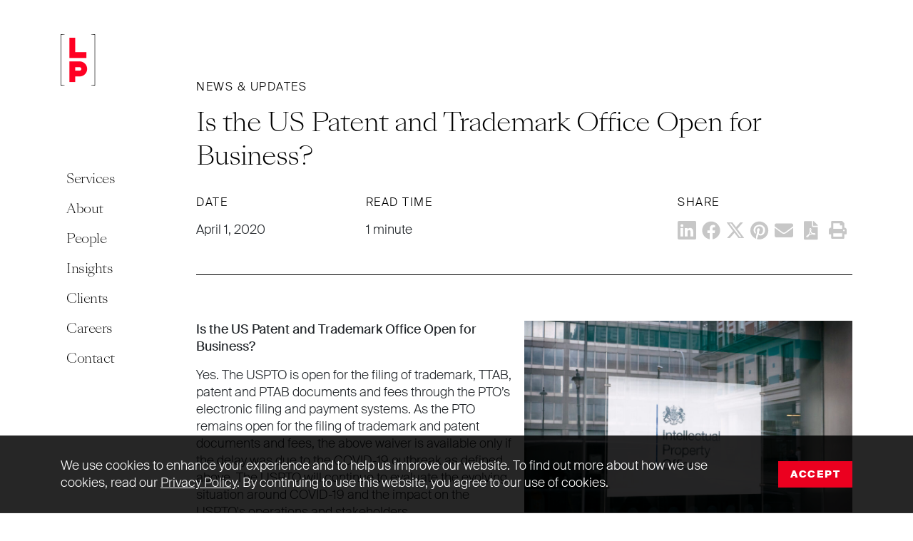

--- FILE ---
content_type: text/html; charset=UTF-8
request_url: https://www.lplegal.com/content/is-the-us-patent-and-trademark-office-open-for-business/
body_size: 12543
content:
<!DOCTYPE html>
<html lang="en-US">

<head>
  <meta charset="UTF-8" />
  <meta http-equiv="X-UA-Compatible" content="IE=edge">
  <meta name="viewport" content="width=device-width, initial-scale=1">
  <meta name='robots' content='index, follow, max-image-preview:large, max-snippet:-1, max-video-preview:-1' />

	<!-- This site is optimized with the Yoast SEO plugin v26.6 - https://yoast.com/wordpress/plugins/seo/ -->
	<title>Is the US Patent and Trademark Office Open for Business? | LP</title>
	<link rel="canonical" href="https://www.lplegal.com/content/is-the-us-patent-and-trademark-office-open-for-business/" />
	<meta property="og:locale" content="en_US" />
	<meta property="og:type" content="article" />
	<meta property="og:title" content="Is the US Patent and Trademark Office Open for Business? | LP" />
	<meta property="og:description" content="Yes. The USPTO is open for the filing of trademark, TTAB, patent and PTAB documents and fees through the PTO&#8217;s electronic filing and payment systems." />
	<meta property="og:url" content="https://www.lplegal.com/content/is-the-us-patent-and-trademark-office-open-for-business/" />
	<meta property="og:site_name" content="LP" />
	<meta property="article:published_time" content="2020-04-01T10:00:00+00:00" />
	<meta property="article:modified_time" content="2024-10-03T15:27:33+00:00" />
	<meta property="og:image" content="https://www.lplegal.com/wp-content/uploads/d6f9d39a-e621-4ce8-8964-9a2a70678521.jpg" />
	<meta property="og:image:width" content="1172" />
	<meta property="og:image:height" content="895" />
	<meta property="og:image:type" content="image/jpeg" />
	<meta name="author" content="Topher McCulloch" />
	<meta name="twitter:card" content="summary_large_image" />
	<meta name="twitter:creator" content="@lplegal" />
	<meta name="twitter:site" content="@lplegal" />
	<script type="application/ld+json" class="yoast-schema-graph">{"@context":"https://schema.org","@graph":[{"@type":"Article","@id":"https://www.lplegal.com/content/is-the-us-patent-and-trademark-office-open-for-business/#article","isPartOf":{"@id":"https://www.lplegal.com/content/is-the-us-patent-and-trademark-office-open-for-business/"},"author":"LP","headline":"Is the US Patent and Trademark Office Open for Business?","datePublished":"2020-04-01T10:00:00+00:00","dateModified":"2024-10-03T15:27:33+00:00","mainEntityOfPage":{"@id":"https://www.lplegal.com/content/is-the-us-patent-and-trademark-office-open-for-business/"},"wordCount":265,"commentCount":0,"publisher":{"@id":"https://www.lplegal.com/#organization"},"image":{"@id":"https://www.lplegal.com/content/is-the-us-patent-and-trademark-office-open-for-business/#primaryimage"},"thumbnailUrl":"https://www.lplegal.com/wp-content/uploads/d6f9d39a-e621-4ce8-8964-9a2a70678521.jpg","keywords":["USA PATENT OFFICE"],"articleSection":["News &amp; Updates"],"inLanguage":"en-US","potentialAction":[{"@type":"CommentAction","name":"Comment","target":["https://www.lplegal.com/content/is-the-us-patent-and-trademark-office-open-for-business/#respond"]}]},{"@type":"WebPage","@id":"https://www.lplegal.com/content/is-the-us-patent-and-trademark-office-open-for-business/","url":"https://www.lplegal.com/content/is-the-us-patent-and-trademark-office-open-for-business/","name":"Is the US Patent and Trademark Office Open for Business? | LP","isPartOf":{"@id":"https://www.lplegal.com/#website"},"primaryImageOfPage":{"@id":"https://www.lplegal.com/content/is-the-us-patent-and-trademark-office-open-for-business/#primaryimage"},"image":{"@id":"https://www.lplegal.com/content/is-the-us-patent-and-trademark-office-open-for-business/#primaryimage"},"thumbnailUrl":"https://www.lplegal.com/wp-content/uploads/d6f9d39a-e621-4ce8-8964-9a2a70678521.jpg","datePublished":"2020-04-01T10:00:00+00:00","dateModified":"2024-10-03T15:27:33+00:00","breadcrumb":{"@id":"https://www.lplegal.com/content/is-the-us-patent-and-trademark-office-open-for-business/#breadcrumb"},"inLanguage":"en-US","potentialAction":[{"@type":"ReadAction","target":["https://www.lplegal.com/content/is-the-us-patent-and-trademark-office-open-for-business/"]}]},{"@type":"ImageObject","inLanguage":"en-US","@id":"https://www.lplegal.com/content/is-the-us-patent-and-trademark-office-open-for-business/#primaryimage","url":"https://www.lplegal.com/wp-content/uploads/d6f9d39a-e621-4ce8-8964-9a2a70678521.jpg","contentUrl":"https://www.lplegal.com/wp-content/uploads/d6f9d39a-e621-4ce8-8964-9a2a70678521.jpg","width":1172,"height":895},{"@type":"BreadcrumbList","@id":"https://www.lplegal.com/content/is-the-us-patent-and-trademark-office-open-for-business/#breadcrumb","itemListElement":[{"@type":"ListItem","position":1,"name":"Home","item":"https://www.lplegal.com/"},{"@type":"ListItem","position":2,"name":"Insights","item":"https://www.lplegal.com/insights/"},{"@type":"ListItem","position":3,"name":"Is the US Patent and Trademark Office Open for Business?"}]},{"@type":"WebSite","@id":"https://www.lplegal.com/#website","url":"https://www.lplegal.com/","name":"LP","description":"Experience the law firm built on client service","publisher":{"@id":"https://www.lplegal.com/#organization"},"potentialAction":[{"@type":"SearchAction","target":{"@type":"EntryPoint","urlTemplate":"https://www.lplegal.com/?s={search_term_string}"},"query-input":{"@type":"PropertyValueSpecification","valueRequired":true,"valueName":"search_term_string"}}],"inLanguage":"en-US"},{"@type":"Organization","@id":"https://www.lplegal.com/#organization","name":"LP","url":"https://www.lplegal.com/","logo":{"@type":"ImageObject","inLanguage":"en-US","@id":"https://www.lplegal.com/#/schema/logo/image/","url":"https://www.lplegal.com/wp-content/uploads/2022/05/Website-Photo.png","contentUrl":"https://www.lplegal.com/wp-content/uploads/2022/05/Website-Photo.png","width":1200,"height":628,"caption":"LP"},"image":{"@id":"https://www.lplegal.com/#/schema/logo/image/"},"sameAs":["https://x.com/lplegal","https://www.linkedin.com/company/levenfeld-pearlstein/","https://www.youtube.com/user/LevenfeldPearlstein"]}]}</script>
	<!-- / Yoast SEO plugin. -->


<link rel="alternate" type="application/rss+xml" title="LP &raquo; Feed" href="https://www.lplegal.com/feed/" />
<link rel="alternate" type="application/rss+xml" title="LP &raquo; Comments Feed" href="https://www.lplegal.com/comments/feed/" />
<link rel="alternate" type="application/rss+xml" title="LP &raquo; Is the US Patent and Trademark Office Open for Business? Comments Feed" href="https://www.lplegal.com/content/is-the-us-patent-and-trademark-office-open-for-business/feed/" />
<link rel="alternate" title="oEmbed (JSON)" type="application/json+oembed" href="https://www.lplegal.com/wp-json/oembed/1.0/embed?url=https%3A%2F%2Fwww.lplegal.com%2Fcontent%2Fis-the-us-patent-and-trademark-office-open-for-business%2F" />
<link rel="alternate" title="oEmbed (XML)" type="text/xml+oembed" href="https://www.lplegal.com/wp-json/oembed/1.0/embed?url=https%3A%2F%2Fwww.lplegal.com%2Fcontent%2Fis-the-us-patent-and-trademark-office-open-for-business%2F&#038;format=xml" />
<style id='wp-img-auto-sizes-contain-inline-css' type='text/css'>
img:is([sizes=auto i],[sizes^="auto," i]){contain-intrinsic-size:3000px 1500px}
/*# sourceURL=wp-img-auto-sizes-contain-inline-css */
</style>
<style id='wp-emoji-styles-inline-css' type='text/css'>

	img.wp-smiley, img.emoji {
		display: inline !important;
		border: none !important;
		box-shadow: none !important;
		height: 1em !important;
		width: 1em !important;
		margin: 0 0.07em !important;
		vertical-align: -0.1em !important;
		background: none !important;
		padding: 0 !important;
	}
/*# sourceURL=wp-emoji-styles-inline-css */
</style>
<link rel='stylesheet' id='pd-child-style-css' href='https://www.lplegal.com/wp-content/themes/levenfeld-pearlstein/css/pivot.min.css?ver=1.5.4' type='text/css' media='all' />
<script type="text/javascript" src="https://www.lplegal.com/wp-includes/js/jquery/jquery.min.js?ver=3.7.1" id="jquery-core-js"></script>
<script type="text/javascript" src="https://www.lplegal.com/wp-includes/js/jquery/jquery-migrate.min.js?ver=3.4.1" id="jquery-migrate-js"></script>
<script type="text/javascript" src="https://www.lplegal.com/wp-content/themes/levenfeld-pearlstein/js/pivot.min.js?ver=1.5.4" id="pd-child-script-js"></script>
<link rel="https://api.w.org/" href="https://www.lplegal.com/wp-json/" /><link rel="alternate" title="JSON" type="application/json" href="https://www.lplegal.com/wp-json/wp/v2/posts/2364" /><link rel="EditURI" type="application/rsd+xml" title="RSD" href="https://www.lplegal.com/xmlrpc.php?rsd" />
<meta name="generator" content="WordPress 6.9" />
<link rel='shortlink' href='https://www.lplegal.com/?p=2364' />
<link rel="shortcut icon" href="/favicon.ico" type="image/x-icon">
  <link rel="apple-touch-icon" sizes="180x180" href="/apple-touch-icon.png">
<link rel="icon" type="image/png" sizes="32x32" href="/favicon-32x32.png">
<link rel="icon" type="image/png" sizes="16x16" href="/favicon-16x16.png">
<link rel="manifest" href="/site.webmanifest">
<link rel="mask-icon" href="/safari-pinned-tab.svg" color="#ff0022">
<meta name="msapplication-TileColor" content="#ff0022">
<meta name="theme-color" content="#ffffff">  <!-- Google Tag Manager -->
  <script>
    (function(w, d, s, l, i) {
      w[l] = w[l] || [];
      w[l].push({
        'gtm.start': new Date().getTime(),
        event: 'gtm.js'
      });
      var f = d.getElementsByTagName(s)[0],
        j = d.createElement(s),
        dl = l != 'dataLayer' ? '&l=' + l : '';
      j.async = true;
      j.src =
        'https://www.googletagmanager.com/gtm.js?id=' + i + dl;
      f.parentNode.insertBefore(j, f);
    })(window, document, 'script', 'dataLayer', 'GTM-WHR2N7M');
  </script>
  <!-- End Google Tag Manager -->
<style id='global-styles-inline-css' type='text/css'>
:root{--wp--preset--aspect-ratio--square: 1;--wp--preset--aspect-ratio--4-3: 4/3;--wp--preset--aspect-ratio--3-4: 3/4;--wp--preset--aspect-ratio--3-2: 3/2;--wp--preset--aspect-ratio--2-3: 2/3;--wp--preset--aspect-ratio--16-9: 16/9;--wp--preset--aspect-ratio--9-16: 9/16;--wp--preset--color--black: #000000;--wp--preset--color--cyan-bluish-gray: #abb8c3;--wp--preset--color--white: #FFFFFF;--wp--preset--color--pale-pink: #f78da7;--wp--preset--color--vivid-red: #cf2e2e;--wp--preset--color--luminous-vivid-orange: #ff6900;--wp--preset--color--luminous-vivid-amber: #fcb900;--wp--preset--color--light-green-cyan: #7bdcb5;--wp--preset--color--vivid-green-cyan: #00d084;--wp--preset--color--pale-cyan-blue: #8ed1fc;--wp--preset--color--vivid-cyan-blue: #0693e3;--wp--preset--color--vivid-purple: #9b51e0;--wp--preset--color--primary: #FF0022;--wp--preset--color--secondary: #000000;--wp--preset--color--success: #28a745;--wp--preset--color--danger: #dc3545;--wp--preset--color--warning: #ffc107;--wp--preset--color--info: #17a2b8;--wp--preset--color--light: #F4F4F4;--wp--preset--gradient--vivid-cyan-blue-to-vivid-purple: linear-gradient(135deg,rgb(6,147,227) 0%,rgb(155,81,224) 100%);--wp--preset--gradient--light-green-cyan-to-vivid-green-cyan: linear-gradient(135deg,rgb(122,220,180) 0%,rgb(0,208,130) 100%);--wp--preset--gradient--luminous-vivid-amber-to-luminous-vivid-orange: linear-gradient(135deg,rgb(252,185,0) 0%,rgb(255,105,0) 100%);--wp--preset--gradient--luminous-vivid-orange-to-vivid-red: linear-gradient(135deg,rgb(255,105,0) 0%,rgb(207,46,46) 100%);--wp--preset--gradient--very-light-gray-to-cyan-bluish-gray: linear-gradient(135deg,rgb(238,238,238) 0%,rgb(169,184,195) 100%);--wp--preset--gradient--cool-to-warm-spectrum: linear-gradient(135deg,rgb(74,234,220) 0%,rgb(151,120,209) 20%,rgb(207,42,186) 40%,rgb(238,44,130) 60%,rgb(251,105,98) 80%,rgb(254,248,76) 100%);--wp--preset--gradient--blush-light-purple: linear-gradient(135deg,rgb(255,206,236) 0%,rgb(152,150,240) 100%);--wp--preset--gradient--blush-bordeaux: linear-gradient(135deg,rgb(254,205,165) 0%,rgb(254,45,45) 50%,rgb(107,0,62) 100%);--wp--preset--gradient--luminous-dusk: linear-gradient(135deg,rgb(255,203,112) 0%,rgb(199,81,192) 50%,rgb(65,88,208) 100%);--wp--preset--gradient--pale-ocean: linear-gradient(135deg,rgb(255,245,203) 0%,rgb(182,227,212) 50%,rgb(51,167,181) 100%);--wp--preset--gradient--electric-grass: linear-gradient(135deg,rgb(202,248,128) 0%,rgb(113,206,126) 100%);--wp--preset--gradient--midnight: linear-gradient(135deg,rgb(2,3,129) 0%,rgb(40,116,252) 100%);--wp--preset--font-size--small: 13px;--wp--preset--font-size--medium: 20px;--wp--preset--font-size--large: 36px;--wp--preset--font-size--x-large: 42px;--wp--preset--font-size--tiny: .64rem;--wp--preset--font-size--normal: 1.125rem;--wp--preset--font-size--extra-large: 1.75rem;--wp--preset--font-size--huge: 2rem;--wp--preset--font-size--gigantic: 2.5rem;--wp--preset--font-family--system-font: -apple-system,BlinkMacSystemFont,"Segoe UI",Roboto,Oxygen-Sans,Ubuntu,Cantarell,"Helvetica Neue",sans-serif;--wp--preset--font-family--helvetica-arial: Helvetica Neue, Helvetica, Arial, sans-serif;--wp--preset--spacing--20: 0.44rem;--wp--preset--spacing--30: 0.67rem;--wp--preset--spacing--40: 1rem;--wp--preset--spacing--50: 1.5rem;--wp--preset--spacing--60: 2.25rem;--wp--preset--spacing--70: 3.38rem;--wp--preset--spacing--80: 5.06rem;--wp--preset--shadow--natural: 6px 6px 9px rgba(0, 0, 0, 0.2);--wp--preset--shadow--deep: 12px 12px 50px rgba(0, 0, 0, 0.4);--wp--preset--shadow--sharp: 6px 6px 0px rgba(0, 0, 0, 0.2);--wp--preset--shadow--outlined: 6px 6px 0px -3px rgb(255, 255, 255), 6px 6px rgb(0, 0, 0);--wp--preset--shadow--crisp: 6px 6px 0px rgb(0, 0, 0);--wp--custom--font-primary: -apple-system, BlinkMacSystemFont, 'Segoe UI', Roboto, Oxygen-Sans, Ubuntu, Cantarell, 'Helvetica Neue', sans-serif;--wp--custom--line-height--body: 1.33333333;--wp--custom--line-height--heading: 1.3;--wp--custom--line-height--page-title: 1.1;--wp--custom--spacing--unit: 20px;--wp--custom--spacing--horizontal: 25px;--wp--custom--spacing--vertical: 30px;--wp--custom--font-weight--light: 300;--wp--custom--font-weight--normal: normal;}:root { --wp--style--global--content-size: 1024px;--wp--style--global--wide-size: 1536px; }:where(body) { margin: 0; }.wp-site-blocks > .alignleft { float: left; margin-right: 2em; }.wp-site-blocks > .alignright { float: right; margin-left: 2em; }.wp-site-blocks > .aligncenter { justify-content: center; margin-left: auto; margin-right: auto; }:where(.is-layout-flex){gap: 0.5em;}:where(.is-layout-grid){gap: 0.5em;}.is-layout-flow > .alignleft{float: left;margin-inline-start: 0;margin-inline-end: 2em;}.is-layout-flow > .alignright{float: right;margin-inline-start: 2em;margin-inline-end: 0;}.is-layout-flow > .aligncenter{margin-left: auto !important;margin-right: auto !important;}.is-layout-constrained > .alignleft{float: left;margin-inline-start: 0;margin-inline-end: 2em;}.is-layout-constrained > .alignright{float: right;margin-inline-start: 2em;margin-inline-end: 0;}.is-layout-constrained > .aligncenter{margin-left: auto !important;margin-right: auto !important;}.is-layout-constrained > :where(:not(.alignleft):not(.alignright):not(.alignfull)){max-width: var(--wp--style--global--content-size);margin-left: auto !important;margin-right: auto !important;}.is-layout-constrained > .alignwide{max-width: var(--wp--style--global--wide-size);}body .is-layout-flex{display: flex;}.is-layout-flex{flex-wrap: wrap;align-items: center;}.is-layout-flex > :is(*, div){margin: 0;}body .is-layout-grid{display: grid;}.is-layout-grid > :is(*, div){margin: 0;}body{font-size: var(--wp--preset--font-size--normal);line-height: var(--wp--custom--line-height--body);padding-top: 0px;padding-right: 0px;padding-bottom: 0px;padding-left: 0px;}a:where(:not(.wp-element-button)){text-decoration: false;}h2{font-weight: var(--wp--custom--font-weight--light);}h4{font-size: var(--wp--preset--font-size--large);line-height: var(--wp--custom--line-height--heading);}h6{font-size: var(--wp--preset--font-size--normal);line-height: var(--wp--custom--line-height--heading);}:root :where(.wp-element-button, .wp-block-button__link){background-color: #32373c;border-width: 0;color: #fff;font-family: inherit;font-size: inherit;font-style: inherit;font-weight: inherit;letter-spacing: inherit;line-height: inherit;padding-top: calc(0.667em + 2px);padding-right: calc(1.333em + 2px);padding-bottom: calc(0.667em + 2px);padding-left: calc(1.333em + 2px);text-decoration: none;text-transform: inherit;}.has-black-color{color: var(--wp--preset--color--black) !important;}.has-cyan-bluish-gray-color{color: var(--wp--preset--color--cyan-bluish-gray) !important;}.has-white-color{color: var(--wp--preset--color--white) !important;}.has-pale-pink-color{color: var(--wp--preset--color--pale-pink) !important;}.has-vivid-red-color{color: var(--wp--preset--color--vivid-red) !important;}.has-luminous-vivid-orange-color{color: var(--wp--preset--color--luminous-vivid-orange) !important;}.has-luminous-vivid-amber-color{color: var(--wp--preset--color--luminous-vivid-amber) !important;}.has-light-green-cyan-color{color: var(--wp--preset--color--light-green-cyan) !important;}.has-vivid-green-cyan-color{color: var(--wp--preset--color--vivid-green-cyan) !important;}.has-pale-cyan-blue-color{color: var(--wp--preset--color--pale-cyan-blue) !important;}.has-vivid-cyan-blue-color{color: var(--wp--preset--color--vivid-cyan-blue) !important;}.has-vivid-purple-color{color: var(--wp--preset--color--vivid-purple) !important;}.has-primary-color{color: var(--wp--preset--color--primary) !important;}.has-secondary-color{color: var(--wp--preset--color--secondary) !important;}.has-success-color{color: var(--wp--preset--color--success) !important;}.has-danger-color{color: var(--wp--preset--color--danger) !important;}.has-warning-color{color: var(--wp--preset--color--warning) !important;}.has-info-color{color: var(--wp--preset--color--info) !important;}.has-light-color{color: var(--wp--preset--color--light) !important;}.has-black-background-color{background-color: var(--wp--preset--color--black) !important;}.has-cyan-bluish-gray-background-color{background-color: var(--wp--preset--color--cyan-bluish-gray) !important;}.has-white-background-color{background-color: var(--wp--preset--color--white) !important;}.has-pale-pink-background-color{background-color: var(--wp--preset--color--pale-pink) !important;}.has-vivid-red-background-color{background-color: var(--wp--preset--color--vivid-red) !important;}.has-luminous-vivid-orange-background-color{background-color: var(--wp--preset--color--luminous-vivid-orange) !important;}.has-luminous-vivid-amber-background-color{background-color: var(--wp--preset--color--luminous-vivid-amber) !important;}.has-light-green-cyan-background-color{background-color: var(--wp--preset--color--light-green-cyan) !important;}.has-vivid-green-cyan-background-color{background-color: var(--wp--preset--color--vivid-green-cyan) !important;}.has-pale-cyan-blue-background-color{background-color: var(--wp--preset--color--pale-cyan-blue) !important;}.has-vivid-cyan-blue-background-color{background-color: var(--wp--preset--color--vivid-cyan-blue) !important;}.has-vivid-purple-background-color{background-color: var(--wp--preset--color--vivid-purple) !important;}.has-primary-background-color{background-color: var(--wp--preset--color--primary) !important;}.has-secondary-background-color{background-color: var(--wp--preset--color--secondary) !important;}.has-success-background-color{background-color: var(--wp--preset--color--success) !important;}.has-danger-background-color{background-color: var(--wp--preset--color--danger) !important;}.has-warning-background-color{background-color: var(--wp--preset--color--warning) !important;}.has-info-background-color{background-color: var(--wp--preset--color--info) !important;}.has-light-background-color{background-color: var(--wp--preset--color--light) !important;}.has-black-border-color{border-color: var(--wp--preset--color--black) !important;}.has-cyan-bluish-gray-border-color{border-color: var(--wp--preset--color--cyan-bluish-gray) !important;}.has-white-border-color{border-color: var(--wp--preset--color--white) !important;}.has-pale-pink-border-color{border-color: var(--wp--preset--color--pale-pink) !important;}.has-vivid-red-border-color{border-color: var(--wp--preset--color--vivid-red) !important;}.has-luminous-vivid-orange-border-color{border-color: var(--wp--preset--color--luminous-vivid-orange) !important;}.has-luminous-vivid-amber-border-color{border-color: var(--wp--preset--color--luminous-vivid-amber) !important;}.has-light-green-cyan-border-color{border-color: var(--wp--preset--color--light-green-cyan) !important;}.has-vivid-green-cyan-border-color{border-color: var(--wp--preset--color--vivid-green-cyan) !important;}.has-pale-cyan-blue-border-color{border-color: var(--wp--preset--color--pale-cyan-blue) !important;}.has-vivid-cyan-blue-border-color{border-color: var(--wp--preset--color--vivid-cyan-blue) !important;}.has-vivid-purple-border-color{border-color: var(--wp--preset--color--vivid-purple) !important;}.has-primary-border-color{border-color: var(--wp--preset--color--primary) !important;}.has-secondary-border-color{border-color: var(--wp--preset--color--secondary) !important;}.has-success-border-color{border-color: var(--wp--preset--color--success) !important;}.has-danger-border-color{border-color: var(--wp--preset--color--danger) !important;}.has-warning-border-color{border-color: var(--wp--preset--color--warning) !important;}.has-info-border-color{border-color: var(--wp--preset--color--info) !important;}.has-light-border-color{border-color: var(--wp--preset--color--light) !important;}.has-vivid-cyan-blue-to-vivid-purple-gradient-background{background: var(--wp--preset--gradient--vivid-cyan-blue-to-vivid-purple) !important;}.has-light-green-cyan-to-vivid-green-cyan-gradient-background{background: var(--wp--preset--gradient--light-green-cyan-to-vivid-green-cyan) !important;}.has-luminous-vivid-amber-to-luminous-vivid-orange-gradient-background{background: var(--wp--preset--gradient--luminous-vivid-amber-to-luminous-vivid-orange) !important;}.has-luminous-vivid-orange-to-vivid-red-gradient-background{background: var(--wp--preset--gradient--luminous-vivid-orange-to-vivid-red) !important;}.has-very-light-gray-to-cyan-bluish-gray-gradient-background{background: var(--wp--preset--gradient--very-light-gray-to-cyan-bluish-gray) !important;}.has-cool-to-warm-spectrum-gradient-background{background: var(--wp--preset--gradient--cool-to-warm-spectrum) !important;}.has-blush-light-purple-gradient-background{background: var(--wp--preset--gradient--blush-light-purple) !important;}.has-blush-bordeaux-gradient-background{background: var(--wp--preset--gradient--blush-bordeaux) !important;}.has-luminous-dusk-gradient-background{background: var(--wp--preset--gradient--luminous-dusk) !important;}.has-pale-ocean-gradient-background{background: var(--wp--preset--gradient--pale-ocean) !important;}.has-electric-grass-gradient-background{background: var(--wp--preset--gradient--electric-grass) !important;}.has-midnight-gradient-background{background: var(--wp--preset--gradient--midnight) !important;}.has-small-font-size{font-size: var(--wp--preset--font-size--small) !important;}.has-medium-font-size{font-size: var(--wp--preset--font-size--medium) !important;}.has-large-font-size{font-size: var(--wp--preset--font-size--large) !important;}.has-x-large-font-size{font-size: var(--wp--preset--font-size--x-large) !important;}.has-tiny-font-size{font-size: var(--wp--preset--font-size--tiny) !important;}.has-normal-font-size{font-size: var(--wp--preset--font-size--normal) !important;}.has-extra-large-font-size{font-size: var(--wp--preset--font-size--extra-large) !important;}.has-huge-font-size{font-size: var(--wp--preset--font-size--huge) !important;}.has-gigantic-font-size{font-size: var(--wp--preset--font-size--gigantic) !important;}.has-system-font-font-family{font-family: var(--wp--preset--font-family--system-font) !important;}.has-helvetica-arial-font-family{font-family: var(--wp--preset--font-family--helvetica-arial) !important;}
/*# sourceURL=global-styles-inline-css */
</style>
</head>

<body class="wp-singular post-template-default single single-post postid-2364 single-format-standard wp-theme-pivot-theme-framework wp-child-theme-levenfeld-pearlstein">
    <!-- Google Tag Manager (noscript) -->
  <noscript><iframe src="https://www.googletagmanager.com/ns.html?id=GTM-WHR2N7M" height="0" width="0" style="display:none;visibility:hidden"></iframe></noscript>
  <!-- End Google Tag Manager (noscript) -->
  <a class="pd-skipnav" href="#pd-main">Skip to main content</a>
        <nav class="pd-main-menu-wrap navbar navbar-expand-lg navbar-light fixed-top">
        <div class="container">
            <a id="pd-main-nav-logo" class="pd-main-nav-logo navbar-brand" href="/"><img src="https://www.lplegal.com/wp-content/themes/levenfeld-pearlstein/images/lp-logo-main.png" alt="LP" width="49" height="72" /></a>
  <button class="pd-menu-trigger navbar-toggler hamburger hamburger--collapse ml-auto" type="button" data-toggle="collapse" href="#pd-menu-main_menu" aria-controls="pd-menu-main_menu" aria-expanded="false" aria-label="Toggle navigation">
    <span class="pd-toggle-label sr-only">Menu</span>
    <span class="hamburger-box">
      <span class="hamburger-inner"></span>
    </span>
  </button>
          <div class="collapse navbar-collapse" id="pd-menu-main_menu">
            <ul class="navbar-nav">
                                                                                <li id="nav-item-19" class="nav-item dropdown  ">
                    <a class="nav-link dropdown-toggle " data-toggle="dropdown" href="https://www.lplegal.com/services/" role="button" aria-haspopup="true" aria-expanded="false">Services</a>
                                          <div class="dropdown-menu ">
                                                                                                      <a href="https://www.lplegal.com/services/" target="" class="dropdown-item " title="Services">Overview</a>
                                                                                                        <a href="https://www.lplegal.com/services/corporate/" target="" class="dropdown-item ">Corporate</a>
                                                                                                        <a href="https://www.lplegal.com/services/employment-executive-compensation/" target="" class="dropdown-item ">Employment &#038; Executive Compensation</a>
                                                                                                        <a href="https://www.lplegal.com/services/financial-services/" target="" class="dropdown-item ">Financial Services &#038; Restructuring</a>
                                                                                                        <a href="https://www.lplegal.com/services/community-association/" target="" class="dropdown-item ">Community Association</a>
                                                                                                        <a href="https://www.lplegal.com/services/intellectual-property/" target="" class="dropdown-item ">Intellectual Property</a>
                                                                                                        <a href="https://www.lplegal.com/services/litigation/" target="" class="dropdown-item ">Litigation</a>
                                                                                                        <a href="https://www.lplegal.com/services/real-estate/" target="" class="dropdown-item ">Real Estate</a>
                                                                                                        <a href="https://www.lplegal.com/services/tax-planning/" target="" class="dropdown-item ">Tax Planning</a>
                                                                                                        <a href="https://www.lplegal.com/services/trusts-estates/" target="" class="dropdown-item ">Trusts &#038; Estates</a>
                                                                        </div>
                                      </li>
                                                                                  <li id="nav-item-35" class="nav-item dropdown  ">
                    <a class="nav-link dropdown-toggle " data-toggle="dropdown" href="https://www.lplegal.com/about/" role="button" aria-haspopup="true" aria-expanded="false">About</a>
                                          <div class="dropdown-menu ">
                                                                                                      <a href="https://www.lplegal.com/about/" target="" class="dropdown-item " title="About">Overview</a>
                                                                                                        <a href="https://www.lplegal.com/about/the-lp-way/" target="" class="dropdown-item ">The LP Way</a>
                                                                                                        <a href="https://www.lplegal.com/about/diversity-equity-inclusion/" target="" class="dropdown-item ">Diversity, Equity &#038; Inclusion</a>
                                                                                                        <a href="https://www.lplegal.com/about/corporate-social-responsibility/" target="" class="dropdown-item ">Corporate Social Responsibility</a>
                                                                                                        <a href="https://www.lplegal.com/about/value-pricing/" target="" class="dropdown-item ">Value &#038; Pricing</a>
                                                                                                        <a href="https://www.lplegal.com/about/representative-matters/" target="" class="dropdown-item ">Representative Matters</a>
                                                                        </div>
                                      </li>
                                                                <li id="nav-item-20" class="nav-item  ">
                    <a href="/people/" target="" class="nav-link ">People</a>
                  </li>
                                                                <li id="nav-item-755" class="nav-item  ">
                    <a href="/insights/" target="" class="nav-link ">Insights</a>
                  </li>
                                                                <li id="nav-item-17" class="nav-item  ">
                    <a href="https://www.lplegal.com/clients/" target="" class="nav-link ">Clients</a>
                  </li>
                                                                <li id="nav-item-317" class="nav-item  ">
                    <a href="https://www.lplegal.com/careers/" target="" class="nav-link ">Careers</a>
                  </li>
                                                                <li id="nav-item-18" class="nav-item  ">
                    <a href="https://www.lplegal.com/contact/" target="" class="nav-link ">Contact</a>
                  </li>
                                                        </ul>
          </div>
                  </div>
      </nav>
      
      <main id="pd-main">
            <div id="pd-content">
      
<div class="pd-news-wrap mb-7">

  
      <div class="container">
        <p class="h5"><a href="https://www.lplegal.com/insights/?_news_categories=news" class="text-dark pd-eyebrow">News &amp; Updates</a>
                  </p>
        <h1 class="h2 mb-2">Is the US Patent and Trademark Office Open for Business?</h1>

        <div class="row">
                    <div class="col-6 col-md-3 mb-2">
                          <p class="h5 mb-1">Date</p>
              <p class="mb-0">April 1, 2020</p>
                      </div>
                    <div class="col mb-2">
            <p class="h5 mb-1">Read Time</p>
            <p class="mb-0">1 minute</p>
          </div>
          <div class="col-12 col-md-auto d-print-none ml-auto mb-2">
            <p class="h5 mb-1">Share</p>
            <ul class="social-share-links">
              <li><a href="http://www.linkedin.com/shareArticle?mini=true&url=https%3A%2F%2Fwww.lplegal.com%2Fcontent%2Fis-the-us-patent-and-trademark-office-open-for-business%2F&title=Is%20the%20US%20Patent%20and%20Trademark%20Office%20Open%20for%20Business%3F" class="ico ico-linkedin" target="_blank">LinkedIn</a></li><li><a href="https://www.facebook.com/sharer/sharer.php?u=https%3A%2F%2Fwww.lplegal.com%2Fcontent%2Fis-the-us-patent-and-trademark-office-open-for-business%2F" class="ico ico-facebook" target="_blank">Facebook</a></li><li><a href="https://twitter.com/intent/tweet?url=https%3A%2F%2Fwww.lplegal.com%2Fcontent%2Fis-the-us-patent-and-trademark-office-open-for-business%2F&text=Is%20the%20US%20Patent%20and%20Trademark%20Office%20Open%20for%20Business%3F" class="ico ico-x-twitter" target="_blank">Twitter</a></li><li><a href="http://pinterest.com/pin/create/button/?url=https%3A%2F%2Fwww.lplegal.com%2Fcontent%2Fis-the-us-patent-and-trademark-office-open-for-business%2F&media=https%3A%2F%2Fwww.lplegal.com%2Fwp-content%2Fuploads%2Fd6f9d39a-e621-4ce8-8964-9a2a70678521.jpg&description=Is%20the%20US%20Patent%20and%20Trademark%20Office%20Open%20for%20Business%3F" class="ico ico-pinterest" target="_blank">Pinterest</a></li><li><a href="mailto:?subject=Is%20the%20US%20Patent%20and%20Trademark%20Office%20Open%20for%20Business%3F&body=Check%20out%20this%20article%3A%20%0Ahttps%3A%2F%2Fwww.lplegal.com%2Fcontent%2Fis-the-us-patent-and-trademark-office-open-for-business%2F" class="ico ico-email" target="_blank">Email</a></li>              <li>
                <form target="_blank" action="https://www.lplegal.com/wp-content/themes/levenfeld-pearlstein/inc/insights-pdf.php" method="post" class="">
                  <input hidden name="id" value="2364">
                  <button type="submit" class="ico ico-pdf" style="height: 27px; margin-right: -1px">Download PDF</button>
                </form>
              </li>
              <li><button onclick="window.print();" class="ico ico-print">Print Page</button></li>
            </ul>
          </div>
        </div>

        <hr class="mb-3 p-0" />

        <div class="row">
          <div class="col-12 pd-fade-self">
                          <img width="960" height="733" src="https://www.lplegal.com/wp-content/uploads/d6f9d39a-e621-4ce8-8964-9a2a70678521-960x733.jpg" class="pd-post-hero img-fluid float-right ml-md-1 mb-1 wp-post-image" alt="" decoding="async" fetchpriority="high" srcset="https://www.lplegal.com/wp-content/uploads/d6f9d39a-e621-4ce8-8964-9a2a70678521-960x733.jpg 960w, https://www.lplegal.com/wp-content/uploads/d6f9d39a-e621-4ce8-8964-9a2a70678521-640x489.jpg 640w, https://www.lplegal.com/wp-content/uploads/d6f9d39a-e621-4ce8-8964-9a2a70678521-768x586.jpg 768w, https://www.lplegal.com/wp-content/uploads/d6f9d39a-e621-4ce8-8964-9a2a70678521.jpg 1172w" sizes="(max-width: 960px) 100vw, 960px" />                        <p><strong>Is the US Patent and Trademark Office Open for Business?</strong></p>
<p>Yes. The USPTO is open for the filing of trademark, TTAB, patent and PTAB documents and fees through the PTO&rsquo;s electronic filing and payment systems. As the PTO remains open for the filing of trademark and patent documents and fees, the above waiver is available only if the delay was due to the COVID-19 outbreak as defined above. The USPTO will continue to evaluate the evolving situation around COVID-19 and the impact on the USPTO&#39;s operations and stakeholders.</p>
<p>&nbsp;</p>
<p><strong>What About Non-US Patent and Trademark Offices?</strong></p>
<p>Many countries have adopted similar regulations in their patent and trademark offices. In some, their patent and trademark offices are closed and will not accept certain filings until they reopen. Others are automatically extending deadlines. We are working closely with our foreign associates to monitor all deadlines. Whenever possible, we are filing documents electronically.</p>
<p>Be aware that the CARES Act temporarily authorizes the Director of the USPTO &ndash; for the duration of what is referred to in the Act as the &ldquo;emergency period&rdquo; &ndash; to &ldquo;toll, waive, adjust, or modify, any timing deadline established by title 35, United States Code.&rdquo; On March 31st, the Commissioner of the PTO issued a Notice of Relief for deadlines &ndash; this is new information as prior to this, the Commissioner had not yet issued guidance on extending due dates for trademark and patent matters.</p>
<p>&nbsp;</p>
<p><strong>For more resources and LP&#39;s response to COVID-19, </strong><strong>visit this webpage</strong><strong>.</strong></p>
          </div>
        </div>

        <hr class="my-3" />
        <h5 class="mt-n2 mb-3">Filed under: <a href="https://www.lplegal.com/insights/?_subject_matter=intellectual-property">Intellectual Property</a></h5>      </div>

          <div class="container pb-lg-4 pd-fade-children d-print-none">
        <h2 class="pd-related-news-title">Related insights</h2>
        <div class="row pd-archive-post-wrap pd-news">
                      <div class="col-md-6 mb-3 mb-lg-0">
              <div class="d-flex flex-column position-relative">
                <p class="h5 mb-1">June 05, 2025</p>
                <h3 class="news-title">Levenfeld Pearlstein’s Real Estate, Financial Services &amp; Restructuring, and Intellectual Property Groups Recognized Among Best in Illinois</h3>
                <a class="text-link px-0 mt-auto mr-auto stretched-link" href="https://www.lplegal.com/content/levenfeld-pearlsteins-real-estate-financial-services-restructuring-intellectual-property-recognized-best-illinois/" aria-label="Levenfeld Pearlstein’s Real Estate, Financial Services &amp; Restructuring, and Intellectual Property Groups Recognized Among Best in Illinois">Read More</a>
              </div>
            </div>
                      <div class="col-md-6 mb-3 mb-lg-0">
              <div class="d-flex flex-column position-relative">
                <p class="h5 mb-1">January 09, 2023</p>
                <h3 class="news-title">LP Names Laura Marinelli and George Pavlik as Incoming Practice Group Leaders</h3>
                <a class="text-link px-0 mt-auto mr-auto stretched-link" href="https://www.lplegal.com/content/lp-names-laura-marinelli-and-george-pavlik-as-incoming-practice-group-leaders/" aria-label="LP Names Laura Marinelli and George Pavlik as Incoming Practice Group Leaders">Read More</a>
              </div>
            </div>
                  </div>
      </div>
  
</div>

              </div>
          </main>
    <footer id="" class="wp-block-group  pd-footer has-background has-secondary-background-color">
<div class="container">
<div  class="row mb-2 mb-md-3">
<div  class="col-auto col-md  col-12 col-md-2 mb-1 mb-md-0 d-none d-lg-block"></div>
<div  class="col-auto col-md  col-6 col-md mb-2 mb-md-0">
<p class="has-white-color has-text-color">120 S Riverside Plaza<br />Suite 1800<br />Chicago, IL 60606<br />USA<br />T +1 312 346 8380</p>
</div>
<div  class="col-auto col-md  col-6 col-md mb-2 mb-md-0"><div class="menu-footer-menu-container"><ul id="menu-footer-menu" class="menu"><li id="menu-item-58" class="menu-item menu-item-type-post_type menu-item-object-page menu-item-58"><a href="https://www.lplegal.com/contact/">Contact</a></li>
<li id="menu-item-59" class="menu-item menu-item-type-custom menu-item-object-custom menu-item-59"><a href="/disclaimer/">Disclaimer</a></li>
<li id="menu-item-60" class="menu-item menu-item-type-custom menu-item-object-custom menu-item-60"><a href="/privacy/">Privacy Policy</a></li>
<li id="menu-item-62" class="menu-item menu-item-type-custom menu-item-object-custom menu-item-62"><a target="_blank" href="https://app.lawpaylink.com/home/payment/#/paymentPage/1d23c2a9-5eda-46e0-b6ac-a3c1dc100b08">Payment</a></li>
</ul></div></div>
<div  class="col-auto col-md  col-12 col-md-5 mb-2 mb-md-0"><form class="form-inline" role="search" method="get" id="searchform" action="https://www.lplegal.com/" >
  <div class="form-group mb-2"><label class="sr-only" for="s">Search</label>
    <input class="form-control" type="text" value="" name="s" id="s" placeholder="SEARCH"/>
    <input class="pd-search-icon" type="image" name="submit" src="https://www.lplegal.com/wp-content/themes/levenfeld-pearlstein/images/search-icon-v2.svg" alt="Submit Form" />
  </div>
  </form></p>
<figure class="wp-block-image size-full is-resized pd-footer-social d-inline-block mb-0 mr-2 mt-md-1"><a href="https://www.linkedin.com/company/levenfeld-pearlstein/" target="_blank" rel="noopener"><img decoding="async" src="https://www.lplegal.com/wp-content/uploads/2022/01/linkedin-logo.svg" alt="LP LinkedIn" class="wp-image-114" style="width:24px;height:24px"/></a></figure>
<figure class="wp-block-image size-full is-resized pd-footer-social d-inline-block mb-0 mr-2 mt-md-1"><a href="https://twitter.com/lplegal" target="_blank" rel="noreferrer noopener"><img decoding="async" src="https://www.lplegal.com/wp-content/uploads/2023/09/x-twitter-logo.svg" alt="LP X (Twitter)" class="wp-image-11596" style="width:30px;height:24px"/></a></figure>
<figure class="wp-block-image size-full is-resized pd-footer-social d-inline-block mb-0 mr-2 mt-md-1"><a href="https://www.youtube.com/user/LevenfeldPearlstein" target="_blank" rel="noopener"><img decoding="async" src="https://www.lplegal.com/wp-content/uploads/2022/01/youtube-logo.svg" alt="LP YouTube" class="wp-image-116" style="width:34px;height:24px"/></a></figure>
</div>
</div>
<div  class="row">
<div  class="col-auto col-md  col-12 col-md-10 offset-md-2">
<p class="m-0 text-no-underline has-white-color has-text-color"><a href="https://lplegal.cloud.com/">© 2026 Levenfeld Pearlstein, LLC</a></p>
</div>
</div>
</div>
</footer>
<div class="">
<div class="container">
</div>
</div>
        <script type="speculationrules">
{"prefetch":[{"source":"document","where":{"and":[{"href_matches":"/*"},{"not":{"href_matches":["/wp-*.php","/wp-admin/*","/wp-content/uploads/*","/wp-content/*","/wp-content/plugins/*","/wp-content/themes/levenfeld-pearlstein/*","/wp-content/themes/pivot-theme-framework/*","/*\\?(.+)"]}},{"not":{"selector_matches":"a[rel~=\"nofollow\"]"}},{"not":{"selector_matches":".no-prefetch, .no-prefetch a"}}]},"eagerness":"conservative"}]}
</script>
	<div class="cookie-notification cookie-notification--bottom" style="display: none;">
		<div class="cookie-notification__inner container">
			<div class="cookie-notification__content">
				<p>We use cookies to enhance your experience and to help us improve our website. To find out more about how we use cookies, read our <a href="/privacy/" target="_blank" rel="noopener">Privacy Policy</a>. By continuing to use this website, you agree to our use of cookies.</p>
			</div>
			<div class="cookie-notification__button">
				<button class="btn btn-primary mt-0" href="#">Accept</button>
			</div>
		</div>
	</div>
<script type="text/javascript">
/* <![CDATA[ */
	var relevanssi_rt_regex = /(&|\?)_(rt|rt_nonce)=(\w+)/g
	var newUrl = window.location.search.replace(relevanssi_rt_regex, '')
	history.replaceState(null, null, window.location.pathname + newUrl + window.location.hash)
/* ]]> */
</script>
<script type="text/javascript" id="em-cookie-notification-js-extra">
/* <![CDATA[ */
var EmCookieNotification = {"effective":"20241107","expiry":"365","hide_in_us":"","api":""};
//# sourceURL=em-cookie-notification-js-extra
/* ]]> */
</script>
<script type="text/javascript" src="https://www.lplegal.com/wp-content/plugins/em-cookie-notification/public/js/em-cookie-notification-public.js?ver=1.0.0" id="em-cookie-notification-js"></script>
<script id="wp-emoji-settings" type="application/json">
{"baseUrl":"https://s.w.org/images/core/emoji/17.0.2/72x72/","ext":".png","svgUrl":"https://s.w.org/images/core/emoji/17.0.2/svg/","svgExt":".svg","source":{"concatemoji":"https://www.lplegal.com/wp-includes/js/wp-emoji-release.min.js?ver=6.9"}}
</script>
<script type="module">
/* <![CDATA[ */
/*! This file is auto-generated */
const a=JSON.parse(document.getElementById("wp-emoji-settings").textContent),o=(window._wpemojiSettings=a,"wpEmojiSettingsSupports"),s=["flag","emoji"];function i(e){try{var t={supportTests:e,timestamp:(new Date).valueOf()};sessionStorage.setItem(o,JSON.stringify(t))}catch(e){}}function c(e,t,n){e.clearRect(0,0,e.canvas.width,e.canvas.height),e.fillText(t,0,0);t=new Uint32Array(e.getImageData(0,0,e.canvas.width,e.canvas.height).data);e.clearRect(0,0,e.canvas.width,e.canvas.height),e.fillText(n,0,0);const a=new Uint32Array(e.getImageData(0,0,e.canvas.width,e.canvas.height).data);return t.every((e,t)=>e===a[t])}function p(e,t){e.clearRect(0,0,e.canvas.width,e.canvas.height),e.fillText(t,0,0);var n=e.getImageData(16,16,1,1);for(let e=0;e<n.data.length;e++)if(0!==n.data[e])return!1;return!0}function u(e,t,n,a){switch(t){case"flag":return n(e,"\ud83c\udff3\ufe0f\u200d\u26a7\ufe0f","\ud83c\udff3\ufe0f\u200b\u26a7\ufe0f")?!1:!n(e,"\ud83c\udde8\ud83c\uddf6","\ud83c\udde8\u200b\ud83c\uddf6")&&!n(e,"\ud83c\udff4\udb40\udc67\udb40\udc62\udb40\udc65\udb40\udc6e\udb40\udc67\udb40\udc7f","\ud83c\udff4\u200b\udb40\udc67\u200b\udb40\udc62\u200b\udb40\udc65\u200b\udb40\udc6e\u200b\udb40\udc67\u200b\udb40\udc7f");case"emoji":return!a(e,"\ud83e\u1fac8")}return!1}function f(e,t,n,a){let r;const o=(r="undefined"!=typeof WorkerGlobalScope&&self instanceof WorkerGlobalScope?new OffscreenCanvas(300,150):document.createElement("canvas")).getContext("2d",{willReadFrequently:!0}),s=(o.textBaseline="top",o.font="600 32px Arial",{});return e.forEach(e=>{s[e]=t(o,e,n,a)}),s}function r(e){var t=document.createElement("script");t.src=e,t.defer=!0,document.head.appendChild(t)}a.supports={everything:!0,everythingExceptFlag:!0},new Promise(t=>{let n=function(){try{var e=JSON.parse(sessionStorage.getItem(o));if("object"==typeof e&&"number"==typeof e.timestamp&&(new Date).valueOf()<e.timestamp+604800&&"object"==typeof e.supportTests)return e.supportTests}catch(e){}return null}();if(!n){if("undefined"!=typeof Worker&&"undefined"!=typeof OffscreenCanvas&&"undefined"!=typeof URL&&URL.createObjectURL&&"undefined"!=typeof Blob)try{var e="postMessage("+f.toString()+"("+[JSON.stringify(s),u.toString(),c.toString(),p.toString()].join(",")+"));",a=new Blob([e],{type:"text/javascript"});const r=new Worker(URL.createObjectURL(a),{name:"wpTestEmojiSupports"});return void(r.onmessage=e=>{i(n=e.data),r.terminate(),t(n)})}catch(e){}i(n=f(s,u,c,p))}t(n)}).then(e=>{for(const n in e)a.supports[n]=e[n],a.supports.everything=a.supports.everything&&a.supports[n],"flag"!==n&&(a.supports.everythingExceptFlag=a.supports.everythingExceptFlag&&a.supports[n]);var t;a.supports.everythingExceptFlag=a.supports.everythingExceptFlag&&!a.supports.flag,a.supports.everything||((t=a.source||{}).concatemoji?r(t.concatemoji):t.wpemoji&&t.twemoji&&(r(t.twemoji),r(t.wpemoji)))});
//# sourceURL=https://www.lplegal.com/wp-includes/js/wp-emoji-loader.min.js
/* ]]> */
</script>
  </body>
</html>

<!-- plugin=object-cache-pro client=phpredis metric#hits=3344 metric#misses=14 metric#hit-ratio=99.6 metric#bytes=2195634 metric#prefetches=366 metric#store-reads=26 metric#store-writes=3 metric#store-hits=373 metric#store-misses=2 metric#sql-queries=9 metric#ms-total=154.55 metric#ms-cache=41.92 metric#ms-cache-avg=1.4973 metric#ms-cache-ratio=27.1 -->


--- FILE ---
content_type: text/css
request_url: https://www.lplegal.com/wp-content/themes/levenfeld-pearlstein/css/pivot.min.css?ver=1.5.4
body_size: 50599
content:
@font-face{font-family:SangBleu Kingdom;src:url(../fonts/SangBleuKingdom-Air-WebS.woff2)format("woff2"),url(../fonts/SangBleuKingdom-Air-WebS.woff)format("woff");font-weight:100;font-style:normal;font-display:swap}@font-face{font-family:SangBleu Kingdom;src:url(../fonts/SangBleuKingdom-Light-WebS.woff2)format("woff2"),url(../fonts/SangBleuKingdom-Light-WebS.woff)format("woff");font-weight:300;font-style:normal;font-display:swap}@font-face{font-family:SangBleu Kingdom;src:url(../fonts/SangBleuKingdom-LightItalic-WebS.woff2)format("woff2"),url(../fonts/SangBleuKingdom-LightItalic-WebS.woff)format("woff");font-weight:300;font-style:italic;font-display:swap}@font-face{font-family:SangBleu Kingdom;src:url(../fonts/SangBleuKingdom-Regular-WebS.woff2)format("woff2"),url(../fonts/SangBleuKingdom-Regular-WebS.woff)format("woff");font-weight:400;font-style:regular;font-display:swap}@font-face{font-family:Suisse Intl;src:url(../fonts/SuisseIntl-Light-WebS.woff2)format("woff2"),url(../fonts/SuisseIntl-Light-WebS.woff)format("woff");font-weight:300;font-style:normal;font-display:swap}@font-face{font-family:Suisse Intl;src:url(../fonts/SuisseIntl-Book-WebS.woff2)format("woff2"),url(../fonts/SuisseIntl-Book-WebS.woff)format("woff");font-weight:400;font-style:normal;font-display:swap}@font-face{font-family:Suisse Intl;src:url(../fonts/SuisseIntl-Bold-WebS.woff2)format("woff2"),url(../fonts/SuisseIntl-Bold-WebS.woff)format("woff");font-weight:700;font-style:normal;font-display:swap}@font-face{font-family:Suisse Intl;src:url(../fonts/SuisseIntl-Black-WebS.woff2)format("woff2"),url(../fonts/SuisseIntl-Black-WebS.woff)format("woff");font-weight:900;font-style:normal;font-display:swap}:root{--blue:#007bff;--indigo:#6610f2;--purple:#6f42c1;--pink:#e83e8c;--red:#dc3545;--orange:#fd7e14;--yellow:#ffc107;--green:#28a745;--teal:#20c997;--cyan:#17a2b8;--white:#fff;--gray:#6c757d;--gray-dark:#343a40;--primary:#eb001f;--secondary:#000;--success:#28a745;--info:#17a2b8;--warning:#ffc107;--danger:#dc3545;--light:#f4f4f4;--dark:#000;--black:#000;--breakpoint-xs:0;--breakpoint-sm:576px;--breakpoint-md:768px;--breakpoint-lg:992px;--breakpoint-xl:1200px;--breakpoint-xxl:1400px;--font-family-sans-serif:("Suisse Intl",sans-serif),system-ui,-apple-system,"Segoe UI",Roboto,"Helvetica Neue",Arial,"Noto Sans","Liberation Sans",sans-serif,"Apple Color Emoji","Segoe UI Emoji","Segoe UI Symbol","Noto Color Emoji";--font-family-monospace:SFMono-Regular,Menlo,Monaco,Consolas,"Liberation Mono","Courier New",monospace}*,:before,:after{box-sizing:border-box}html{-webkit-text-size-adjust:100%;-webkit-tap-highlight-color:#0000;font-family:sans-serif;line-height:1.15}article,aside,figcaption,figure,footer,header,hgroup,main,nav,section{display:block}body{color:#212529;text-align:left;background-color:#fff;margin:0;font-family:Suisse Intl,sans-serif;font-size:1.125rem;font-weight:300;line-height:1.33333}[tabindex="-1"]:focus:not(:focus-visible){outline:0!important}hr{box-sizing:content-box;height:0;overflow:visible}h1,h2,h3,h4,h5,h6{margin-top:0;margin-bottom:1.5rem}p{margin-top:0;margin-bottom:1rem}abbr[title],abbr[data-original-title]{text-decoration:underline;cursor:help;-webkit-text-decoration-skip-ink:none;text-decoration-skip-ink:none;border-bottom:0;-webkit-text-decoration:underline dotted;text-decoration:underline dotted}address{font-style:normal;line-height:inherit;margin-bottom:1rem}ol,ul,dl{margin-top:0;margin-bottom:1rem}ol ol,ul ul,ol ul,ul ol{margin-bottom:0}dt{font-weight:700}dd{margin-bottom:.5rem;margin-left:0}blockquote{margin:0 0 1rem}b,strong{font-weight:bolder}small{font-size:80%}sub,sup{vertical-align:baseline;font-size:75%;line-height:0;position:relative}sub{bottom:-.25em}a{color:#eb001f;background-color:#0000;text-decoration:none}a:hover{color:#9f0015;text-decoration:underline}a:not([href]):not([class]),a:not([href]):not([class]):hover{color:inherit;text-decoration:none}pre,code,kbd,samp{font-family:SFMono-Regular,Menlo,Monaco,Consolas,Liberation Mono,Courier New,monospace;font-size:1em}pre{-ms-overflow-style:scrollbar;margin-top:0;margin-bottom:1rem;overflow:auto}figure{margin:0 0 1rem}img{vertical-align:middle;border-style:none}svg{vertical-align:middle;overflow:hidden}table{border-collapse:collapse}caption{color:#6c757d;text-align:left;caption-side:bottom;padding-top:.75rem;padding-bottom:.75rem}th{text-align:inherit;text-align:-webkit-match-parent}label{margin-bottom:.5rem;display:inline-block}button{border-radius:0}button:focus:not(:focus-visible){outline:0}input,button,select,optgroup,textarea{font-family:inherit;font-size:inherit;line-height:inherit;margin:0}button,input{overflow:visible}button,select{text-transform:none}[role=button]{cursor:pointer}select{word-wrap:normal}button,[type=button],[type=reset],[type=submit]{-webkit-appearance:button}button:not(:disabled),[type=button]:not(:disabled),[type=reset]:not(:disabled),[type=submit]:not(:disabled){cursor:pointer}button::-moz-focus-inner{border-style:none;padding:0}[type=button]::-moz-focus-inner{border-style:none;padding:0}[type=reset]::-moz-focus-inner{border-style:none;padding:0}[type=submit]::-moz-focus-inner{border-style:none;padding:0}input[type=radio],input[type=checkbox]{box-sizing:border-box;padding:0}textarea{resize:vertical;overflow:auto}fieldset{border:0;min-width:0;margin:0;padding:0}legend{width:100%;max-width:100%;font-size:1.5rem;line-height:inherit;color:inherit;white-space:normal;margin-bottom:.5rem;padding:0;display:block}progress{vertical-align:baseline}[type=number]::-webkit-inner-spin-button{height:auto}[type=number]::-webkit-outer-spin-button{height:auto}[type=search]{outline-offset:-2px;-webkit-appearance:none}[type=search]::-webkit-search-decoration{-webkit-appearance:none}::-webkit-file-upload-button{font:inherit;-webkit-appearance:button}output{display:inline-block}summary{cursor:pointer;display:list-item}template{display:none}[hidden]{display:none!important}h1,h2,h3,h4,h5,h6,.h1,.h2,.blockquote .blockquote-footer,blockquote .blockquote-footer,.blockquote,blockquote,.h3,.h4,.h5,.pd-hero-section .pd-lp-hero-nav .dropdown-wrapper,dt,.h6{margin-bottom:1.5rem;font-weight:500;line-height:1.33333}h1,.h1{font-size:5.125rem}h2,.h2,.blockquote .blockquote-footer,blockquote .blockquote-footer,.blockquote,blockquote{font-size:2.25rem}h3,.h3{font-size:1.875rem}h4,.h4{font-size:1.25rem}h5,.h5,.pd-hero-section .pd-lp-hero-nav .dropdown-wrapper,dt,h6,.h6{font-size:.875rem}.lead,.has-large-font-size{font-size:1.40625rem;font-weight:300}.display-1{font-size:6rem;font-weight:300;line-height:1.33333}.display-2{font-size:5.5rem;font-weight:300;line-height:1.33333}.display-3{font-size:4.5rem;font-weight:300;line-height:1.33333}.display-4{font-size:3.5rem;font-weight:300;line-height:1.33333}hr{border:0;border-top:1px solid #0000001a;margin-top:1rem;margin-bottom:1rem}small,.small,.has-small-font-size{font-size:.777778em;font-weight:400}mark,.mark{background-color:#fcf8e3;padding:.2em}.list-unstyled,footer #menu-footer-menu,.list-inline{padding-left:0;list-style:none}.list-inline-item{display:inline-block}.list-inline-item:not(:last-child){margin-right:.5rem}.initialism{text-transform:uppercase;font-size:90%}.blockquote,blockquote{margin-bottom:1rem;font-size:2.25rem}.blockquote-footer{color:#6c757d;font-size:.777778em;display:block}.blockquote-footer:before{content:"— "}.img-fluid,.img-fluid img{max-width:100%;height:auto}.img-thumbnail{background-color:#fff;border:1px solid #dee2e6;border-radius:.25rem;max-width:100%;height:auto;padding:.25rem}.figure{display:inline-block}.figure-img{margin-bottom:.5rem;line-height:1}.figure-caption{color:#6c757d;font-size:90%}code{color:#e83e8c;word-wrap:break-word;font-size:87.5%}a>code{color:inherit}kbd{color:#fff;background-color:#212529;border-radius:.2rem;padding:.2rem .4rem;font-size:87.5%}kbd kbd{padding:0;font-size:100%;font-weight:700}pre{color:#212529;font-size:87.5%;display:block}pre code{font-size:inherit;color:inherit;word-break:normal}.pre-scrollable{max-height:340px;overflow-y:scroll}.container,.container-fluid,.container-xxl,.container-xl,.container-lg,.container-md,.container-sm{width:100%;margin-left:auto;margin-right:auto;padding-left:15px;padding-right:15px}@media (min-width:576px){.container-sm,.container{max-width:540px}}@media (min-width:768px){.container-md,.container-sm,.container{max-width:720px}}@media (min-width:992px){.container-lg,.container-md,.container-sm,.container{max-width:960px}}@media (min-width:1200px){.container-xl,.container-lg,.container-md,.container-sm,.container{max-width:1140px}}@media (min-width:1400px){.container-xxl,.container-xl,.container-lg,.container-md,.container-sm,.container{max-width:1320px}}.row{flex-wrap:wrap;margin-left:-15px;margin-right:-15px;display:flex}.no-gutters{margin-left:0;margin-right:0}.no-gutters>.col,.no-gutters>[class*=col-]{padding-left:0;padding-right:0}.col-xxl,.col-xxl-auto,.col-xxl-12,.col-xxl-11,.col-xxl-10,.col-xxl-9,.col-xxl-8,.col-xxl-7,.col-xxl-6,.col-xxl-5,.col-xxl-4,.col-xxl-3,.col-xxl-2,.col-xxl-1,.col-xl,.col-xl-auto,.col-xl-12,.col-xl-11,.col-xl-10,.col-xl-9,.col-xl-8,.col-xl-7,.col-xl-6,.col-xl-5,.col-xl-4,.col-xl-3,.col-xl-2,.col-xl-1,.col-lg,.col-lg-auto,.col-lg-12,.col-lg-11,.col-lg-10,.col-lg-9,.col-lg-8,.col-lg-7,.col-lg-6,.col-lg-5,.col-lg-4,.col-lg-3,.col-lg-2,.col-lg-1,.col-md,.col-md-auto,.col-md-12,.col-md-11,.col-md-10,.col-md-9,.col-md-8,.col-md-7,.col-md-6,.col-md-5,.col-md-4,.col-md-3,.col-md-2,.col-md-1,.col-sm,.col-sm-auto,.col-sm-12,.col-sm-11,.col-sm-10,.col-sm-9,.col-sm-8,.col-sm-7,.col-sm-6,.col-sm-5,.col-sm-4,.col-sm-3,.col-sm-2,.col-sm-1,.col,.col-auto,.col-12,.col-11,.col-10,.col-9,.col-8,.col-7,.col-6,.col-5,.col-4,.col-3,.col-2,.col-1{width:100%;padding-left:15px;padding-right:15px;position:relative}.col{flex-grow:1;flex-basis:0;max-width:100%}.row-cols-1>*{flex:0 0 100%;max-width:100%}.row-cols-2>*{flex:0 0 50%;max-width:50%}.row-cols-3>*{flex:0 0 33.3333%;max-width:33.3333%}.row-cols-4>*{flex:0 0 25%;max-width:25%}.row-cols-5>*{flex:0 0 20%;max-width:20%}.row-cols-6>*{flex:0 0 16.6667%;max-width:16.6667%}.col-auto{flex:none;width:auto;max-width:100%}.col-1{flex:0 0 8.33333%;max-width:8.33333%}.col-2{flex:0 0 16.6667%;max-width:16.6667%}.col-3{flex:0 0 25%;max-width:25%}.col-4{flex:0 0 33.3333%;max-width:33.3333%}.col-5{flex:0 0 41.6667%;max-width:41.6667%}.col-6{flex:0 0 50%;max-width:50%}.col-7{flex:0 0 58.3333%;max-width:58.3333%}.col-8{flex:0 0 66.6667%;max-width:66.6667%}.col-9{flex:0 0 75%;max-width:75%}.col-10{flex:0 0 83.3333%;max-width:83.3333%}.col-11{flex:0 0 91.6667%;max-width:91.6667%}.col-12{flex:0 0 100%;max-width:100%}.order-first{order:-1}.order-last{order:13}.order-0{order:0}.order-1{order:1}.order-2{order:2}.order-3{order:3}.order-4{order:4}.order-5{order:5}.order-6{order:6}.order-7{order:7}.order-8{order:8}.order-9{order:9}.order-10{order:10}.order-11{order:11}.order-12{order:12}.offset-1{margin-left:8.33333%}.offset-2{margin-left:16.6667%}.offset-3{margin-left:25%}.offset-4{margin-left:33.3333%}.offset-5{margin-left:41.6667%}.offset-6{margin-left:50%}.offset-7{margin-left:58.3333%}.offset-8{margin-left:66.6667%}.offset-9{margin-left:75%}.offset-10{margin-left:83.3333%}.offset-11{margin-left:91.6667%}@media (min-width:576px){.col-sm{flex-grow:1;flex-basis:0;max-width:100%}.row-cols-sm-1>*{flex:0 0 100%;max-width:100%}.row-cols-sm-2>*{flex:0 0 50%;max-width:50%}.row-cols-sm-3>*{flex:0 0 33.3333%;max-width:33.3333%}.row-cols-sm-4>*{flex:0 0 25%;max-width:25%}.row-cols-sm-5>*{flex:0 0 20%;max-width:20%}.row-cols-sm-6>*{flex:0 0 16.6667%;max-width:16.6667%}.col-sm-auto{flex:none;width:auto;max-width:100%}.col-sm-1{flex:0 0 8.33333%;max-width:8.33333%}.col-sm-2{flex:0 0 16.6667%;max-width:16.6667%}.col-sm-3{flex:0 0 25%;max-width:25%}.col-sm-4{flex:0 0 33.3333%;max-width:33.3333%}.col-sm-5{flex:0 0 41.6667%;max-width:41.6667%}.col-sm-6{flex:0 0 50%;max-width:50%}.col-sm-7{flex:0 0 58.3333%;max-width:58.3333%}.col-sm-8{flex:0 0 66.6667%;max-width:66.6667%}.col-sm-9{flex:0 0 75%;max-width:75%}.col-sm-10{flex:0 0 83.3333%;max-width:83.3333%}.col-sm-11{flex:0 0 91.6667%;max-width:91.6667%}.col-sm-12{flex:0 0 100%;max-width:100%}.order-sm-first{order:-1}.order-sm-last{order:13}.order-sm-0{order:0}.order-sm-1{order:1}.order-sm-2{order:2}.order-sm-3{order:3}.order-sm-4{order:4}.order-sm-5{order:5}.order-sm-6{order:6}.order-sm-7{order:7}.order-sm-8{order:8}.order-sm-9{order:9}.order-sm-10{order:10}.order-sm-11{order:11}.order-sm-12{order:12}.offset-sm-0{margin-left:0}.offset-sm-1{margin-left:8.33333%}.offset-sm-2{margin-left:16.6667%}.offset-sm-3{margin-left:25%}.offset-sm-4{margin-left:33.3333%}.offset-sm-5{margin-left:41.6667%}.offset-sm-6{margin-left:50%}.offset-sm-7{margin-left:58.3333%}.offset-sm-8{margin-left:66.6667%}.offset-sm-9{margin-left:75%}.offset-sm-10{margin-left:83.3333%}.offset-sm-11{margin-left:91.6667%}}@media (min-width:768px){.col-md{flex-grow:1;flex-basis:0;max-width:100%}.row-cols-md-1>*{flex:0 0 100%;max-width:100%}.row-cols-md-2>*{flex:0 0 50%;max-width:50%}.row-cols-md-3>*{flex:0 0 33.3333%;max-width:33.3333%}.row-cols-md-4>*{flex:0 0 25%;max-width:25%}.row-cols-md-5>*{flex:0 0 20%;max-width:20%}.row-cols-md-6>*{flex:0 0 16.6667%;max-width:16.6667%}.col-md-auto{flex:none;width:auto;max-width:100%}.col-md-1{flex:0 0 8.33333%;max-width:8.33333%}.col-md-2{flex:0 0 16.6667%;max-width:16.6667%}.col-md-3{flex:0 0 25%;max-width:25%}.col-md-4{flex:0 0 33.3333%;max-width:33.3333%}.col-md-5{flex:0 0 41.6667%;max-width:41.6667%}.col-md-6{flex:0 0 50%;max-width:50%}.col-md-7{flex:0 0 58.3333%;max-width:58.3333%}.col-md-8{flex:0 0 66.6667%;max-width:66.6667%}.col-md-9{flex:0 0 75%;max-width:75%}.col-md-10{flex:0 0 83.3333%;max-width:83.3333%}.col-md-11{flex:0 0 91.6667%;max-width:91.6667%}.col-md-12{flex:0 0 100%;max-width:100%}.order-md-first{order:-1}.order-md-last{order:13}.order-md-0{order:0}.order-md-1{order:1}.order-md-2{order:2}.order-md-3{order:3}.order-md-4{order:4}.order-md-5{order:5}.order-md-6{order:6}.order-md-7{order:7}.order-md-8{order:8}.order-md-9{order:9}.order-md-10{order:10}.order-md-11{order:11}.order-md-12{order:12}.offset-md-0{margin-left:0}.offset-md-1{margin-left:8.33333%}.offset-md-2{margin-left:16.6667%}.offset-md-3{margin-left:25%}.offset-md-4{margin-left:33.3333%}.offset-md-5{margin-left:41.6667%}.offset-md-6{margin-left:50%}.offset-md-7{margin-left:58.3333%}.offset-md-8{margin-left:66.6667%}.offset-md-9{margin-left:75%}.offset-md-10{margin-left:83.3333%}.offset-md-11{margin-left:91.6667%}}@media (min-width:992px){.col-lg{flex-grow:1;flex-basis:0;max-width:100%}.row-cols-lg-1>*{flex:0 0 100%;max-width:100%}.row-cols-lg-2>*{flex:0 0 50%;max-width:50%}.row-cols-lg-3>*{flex:0 0 33.3333%;max-width:33.3333%}.row-cols-lg-4>*{flex:0 0 25%;max-width:25%}.row-cols-lg-5>*{flex:0 0 20%;max-width:20%}.row-cols-lg-6>*{flex:0 0 16.6667%;max-width:16.6667%}.col-lg-auto{flex:none;width:auto;max-width:100%}.col-lg-1{flex:0 0 8.33333%;max-width:8.33333%}.col-lg-2{flex:0 0 16.6667%;max-width:16.6667%}.col-lg-3{flex:0 0 25%;max-width:25%}.col-lg-4{flex:0 0 33.3333%;max-width:33.3333%}.col-lg-5{flex:0 0 41.6667%;max-width:41.6667%}.col-lg-6{flex:0 0 50%;max-width:50%}.col-lg-7{flex:0 0 58.3333%;max-width:58.3333%}.col-lg-8{flex:0 0 66.6667%;max-width:66.6667%}.col-lg-9{flex:0 0 75%;max-width:75%}.col-lg-10{flex:0 0 83.3333%;max-width:83.3333%}.col-lg-11{flex:0 0 91.6667%;max-width:91.6667%}.col-lg-12{flex:0 0 100%;max-width:100%}.order-lg-first{order:-1}.order-lg-last{order:13}.order-lg-0{order:0}.order-lg-1{order:1}.order-lg-2{order:2}.order-lg-3{order:3}.order-lg-4{order:4}.order-lg-5{order:5}.order-lg-6{order:6}.order-lg-7{order:7}.order-lg-8{order:8}.order-lg-9{order:9}.order-lg-10{order:10}.order-lg-11{order:11}.order-lg-12{order:12}.offset-lg-0{margin-left:0}.offset-lg-1{margin-left:8.33333%}.offset-lg-2{margin-left:16.6667%}.offset-lg-3{margin-left:25%}.offset-lg-4{margin-left:33.3333%}.offset-lg-5{margin-left:41.6667%}.offset-lg-6{margin-left:50%}.offset-lg-7{margin-left:58.3333%}.offset-lg-8{margin-left:66.6667%}.offset-lg-9{margin-left:75%}.offset-lg-10{margin-left:83.3333%}.offset-lg-11{margin-left:91.6667%}}@media (min-width:1200px){.col-xl{flex-grow:1;flex-basis:0;max-width:100%}.row-cols-xl-1>*{flex:0 0 100%;max-width:100%}.row-cols-xl-2>*{flex:0 0 50%;max-width:50%}.row-cols-xl-3>*{flex:0 0 33.3333%;max-width:33.3333%}.row-cols-xl-4>*{flex:0 0 25%;max-width:25%}.row-cols-xl-5>*{flex:0 0 20%;max-width:20%}.row-cols-xl-6>*{flex:0 0 16.6667%;max-width:16.6667%}.col-xl-auto{flex:none;width:auto;max-width:100%}.col-xl-1{flex:0 0 8.33333%;max-width:8.33333%}.col-xl-2{flex:0 0 16.6667%;max-width:16.6667%}.col-xl-3{flex:0 0 25%;max-width:25%}.col-xl-4{flex:0 0 33.3333%;max-width:33.3333%}.col-xl-5{flex:0 0 41.6667%;max-width:41.6667%}.col-xl-6{flex:0 0 50%;max-width:50%}.col-xl-7{flex:0 0 58.3333%;max-width:58.3333%}.col-xl-8{flex:0 0 66.6667%;max-width:66.6667%}.col-xl-9{flex:0 0 75%;max-width:75%}.col-xl-10{flex:0 0 83.3333%;max-width:83.3333%}.col-xl-11{flex:0 0 91.6667%;max-width:91.6667%}.col-xl-12{flex:0 0 100%;max-width:100%}.order-xl-first{order:-1}.order-xl-last{order:13}.order-xl-0{order:0}.order-xl-1{order:1}.order-xl-2{order:2}.order-xl-3{order:3}.order-xl-4{order:4}.order-xl-5{order:5}.order-xl-6{order:6}.order-xl-7{order:7}.order-xl-8{order:8}.order-xl-9{order:9}.order-xl-10{order:10}.order-xl-11{order:11}.order-xl-12{order:12}.offset-xl-0{margin-left:0}.offset-xl-1{margin-left:8.33333%}.offset-xl-2{margin-left:16.6667%}.offset-xl-3{margin-left:25%}.offset-xl-4{margin-left:33.3333%}.offset-xl-5{margin-left:41.6667%}.offset-xl-6{margin-left:50%}.offset-xl-7{margin-left:58.3333%}.offset-xl-8{margin-left:66.6667%}.offset-xl-9{margin-left:75%}.offset-xl-10{margin-left:83.3333%}.offset-xl-11{margin-left:91.6667%}}@media (min-width:1400px){.col-xxl{flex-grow:1;flex-basis:0;max-width:100%}.row-cols-xxl-1>*{flex:0 0 100%;max-width:100%}.row-cols-xxl-2>*{flex:0 0 50%;max-width:50%}.row-cols-xxl-3>*{flex:0 0 33.3333%;max-width:33.3333%}.row-cols-xxl-4>*{flex:0 0 25%;max-width:25%}.row-cols-xxl-5>*{flex:0 0 20%;max-width:20%}.row-cols-xxl-6>*{flex:0 0 16.6667%;max-width:16.6667%}.col-xxl-auto{flex:none;width:auto;max-width:100%}.col-xxl-1{flex:0 0 8.33333%;max-width:8.33333%}.col-xxl-2{flex:0 0 16.6667%;max-width:16.6667%}.col-xxl-3{flex:0 0 25%;max-width:25%}.col-xxl-4{flex:0 0 33.3333%;max-width:33.3333%}.col-xxl-5{flex:0 0 41.6667%;max-width:41.6667%}.col-xxl-6{flex:0 0 50%;max-width:50%}.col-xxl-7{flex:0 0 58.3333%;max-width:58.3333%}.col-xxl-8{flex:0 0 66.6667%;max-width:66.6667%}.col-xxl-9{flex:0 0 75%;max-width:75%}.col-xxl-10{flex:0 0 83.3333%;max-width:83.3333%}.col-xxl-11{flex:0 0 91.6667%;max-width:91.6667%}.col-xxl-12{flex:0 0 100%;max-width:100%}.order-xxl-first{order:-1}.order-xxl-last{order:13}.order-xxl-0{order:0}.order-xxl-1{order:1}.order-xxl-2{order:2}.order-xxl-3{order:3}.order-xxl-4{order:4}.order-xxl-5{order:5}.order-xxl-6{order:6}.order-xxl-7{order:7}.order-xxl-8{order:8}.order-xxl-9{order:9}.order-xxl-10{order:10}.order-xxl-11{order:11}.order-xxl-12{order:12}.offset-xxl-0{margin-left:0}.offset-xxl-1{margin-left:8.33333%}.offset-xxl-2{margin-left:16.6667%}.offset-xxl-3{margin-left:25%}.offset-xxl-4{margin-left:33.3333%}.offset-xxl-5{margin-left:41.6667%}.offset-xxl-6{margin-left:50%}.offset-xxl-7{margin-left:58.3333%}.offset-xxl-8{margin-left:66.6667%}.offset-xxl-9{margin-left:75%}.offset-xxl-10{margin-left:83.3333%}.offset-xxl-11{margin-left:91.6667%}}.table{color:#212529;width:100%;margin-bottom:1rem}.table th,.table td{vertical-align:top;border-top:1px solid #dee2e6;padding:.75rem}.table thead th{vertical-align:bottom;border-bottom:2px solid #dee2e6}.table tbody+tbody{border-top:2px solid #dee2e6}.table-sm th,.table-sm td{padding:.3rem}.table-bordered,.table-bordered th,.table-bordered td{border:1px solid #dee2e6}.table-bordered thead th,.table-bordered thead td{border-bottom-width:2px}.table-borderless th,.table-borderless td,.table-borderless thead th,.table-borderless tbody+tbody{border:0}.table-striped tbody tr:nth-of-type(odd){background-color:#0000000d}.table-hover tbody tr:hover{color:#212529;background-color:#00000013}.table-primary,.table-primary>th,.table-primary>td{background-color:#f9b8c0}.table-primary th,.table-primary td,.table-primary thead th,.table-primary tbody+tbody{border-color:#f57a8b}.table-hover .table-primary:hover,.table-hover .table-primary:hover>td,.table-hover .table-primary:hover>th{background-color:#f8a0ac}.table-secondary,.table-secondary>th,.table-secondary>td{background-color:#b8b8b8}.table-secondary th,.table-secondary td,.table-secondary thead th,.table-secondary tbody+tbody{border-color:#7a7a7a}.table-hover .table-secondary:hover,.table-hover .table-secondary:hover>td,.table-hover .table-secondary:hover>th{background-color:#ababab}.table-success,.table-success>th,.table-success>td{background-color:#c3e6cb}.table-success th,.table-success td,.table-success thead th,.table-success tbody+tbody{border-color:#8fd19e}.table-hover .table-success:hover,.table-hover .table-success:hover>td,.table-hover .table-success:hover>th{background-color:#b1dfbb}.table-info,.table-info>th,.table-info>td{background-color:#bee5eb}.table-info th,.table-info td,.table-info thead th,.table-info tbody+tbody{border-color:#86cfda}.table-hover .table-info:hover,.table-hover .table-info:hover>td,.table-hover .table-info:hover>th{background-color:#abdde5}.table-warning,.table-warning>th,.table-warning>td{background-color:#ffeeba}.table-warning th,.table-warning td,.table-warning thead th,.table-warning tbody+tbody{border-color:#ffdf7e}.table-hover .table-warning:hover,.table-hover .table-warning:hover>td,.table-hover .table-warning:hover>th{background-color:#ffe7a0}.table-danger,.table-danger>th,.table-danger>td{background-color:#f5c6cb}.table-danger th,.table-danger td,.table-danger thead th,.table-danger tbody+tbody{border-color:#ed969e}.table-hover .table-danger:hover,.table-hover .table-danger:hover>td,.table-hover .table-danger:hover>th{background-color:#f1b1b7}.table-light,.table-light>th,.table-light>td{background-color:#fcfcfc}.table-light th,.table-light td,.table-light thead th,.table-light tbody+tbody{border-color:#f9f9f9}.table-hover .table-light:hover,.table-hover .table-light:hover>td,.table-hover .table-light:hover>th{background-color:#efefef}.table-dark,.table-dark>th,.table-dark>td{background-color:#b8b8b8}.table-dark th,.table-dark td,.table-dark thead th,.table-dark tbody+tbody{border-color:#7a7a7a}.table-hover .table-dark:hover,.table-hover .table-dark:hover>td,.table-hover .table-dark:hover>th{background-color:#ababab}.table-black,.table-black>th,.table-black>td{background-color:#b8b8b8}.table-black th,.table-black td,.table-black thead th,.table-black tbody+tbody{border-color:#7a7a7a}.table-hover .table-black:hover,.table-hover .table-black:hover>td,.table-hover .table-black:hover>th{background-color:#ababab}.table-white,.table-white>th,.table-white>td{background-color:#fff}.table-white th,.table-white td,.table-white thead th,.table-white tbody+tbody{border-color:#fff}.table-hover .table-white:hover,.table-hover .table-white:hover>td,.table-hover .table-white:hover>th{background-color:#f2f2f2}.table-active,.table-active>th,.table-active>td,.table-hover .table-active:hover,.table-hover .table-active:hover>td,.table-hover .table-active:hover>th{background-color:#00000013}.table .thead-dark th{color:#fff;background-color:#343a40;border-color:#454d55}.table .thead-light th{color:#495057;background-color:#e9ecef;border-color:#dee2e6}.table-dark{color:#fff;background-color:#343a40}.table-dark th,.table-dark td,.table-dark thead th{border-color:#454d55}.table-dark.table-bordered{border:0}.table-dark.table-striped tbody tr:nth-of-type(odd){background-color:#ffffff0d}.table-dark.table-hover tbody tr:hover{color:#fff;background-color:#ffffff13}@media (max-width:575.98px){.table-responsive-sm{-webkit-overflow-scrolling:touch;width:100%;display:block;overflow-x:auto}.table-responsive-sm>.table-bordered{border:0}}@media (max-width:767.98px){.table-responsive-md{-webkit-overflow-scrolling:touch;width:100%;display:block;overflow-x:auto}.table-responsive-md>.table-bordered{border:0}}@media (max-width:991.98px){.table-responsive-lg{-webkit-overflow-scrolling:touch;width:100%;display:block;overflow-x:auto}.table-responsive-lg>.table-bordered{border:0}}@media (max-width:1199.98px){.table-responsive-xl{-webkit-overflow-scrolling:touch;width:100%;display:block;overflow-x:auto}.table-responsive-xl>.table-bordered{border:0}}@media (max-width:1399.98px){.table-responsive-xxl{-webkit-overflow-scrolling:touch;width:100%;display:block;overflow-x:auto}.table-responsive-xxl>.table-bordered{border:0}}.table-responsive{-webkit-overflow-scrolling:touch;width:100%;display:block;overflow-x:auto}.table-responsive>.table-bordered{border:0}.form-control{color:#495057;background-color:#fff;background-clip:padding-box;border:0 solid #ced4da;border-radius:0;width:100%;height:calc(1.33333em + .75rem);padding:.375rem .75rem;font-size:1.125rem;font-weight:300;line-height:1.33333;transition:border-color .15s ease-in-out,box-shadow .15s ease-in-out;display:block}@media (prefers-reduced-motion:reduce){.form-control{transition:none}}.form-control::-ms-expand{background-color:#0000;border:0}.form-control:focus{color:#495057;background-color:#fff;border-color:#ff6c7f;outline:0;box-shadow:0 0 0 .2rem #eb001f40}.form-control:disabled,.form-control[readonly]{opacity:1;background-color:#e9ecef}input[type=date].form-control,input[type=time].form-control,input[type=datetime-local].form-control,input[type=month].form-control{-webkit-appearance:none;appearance:none}select.form-control:-moz-focusring{color:#0000;text-shadow:0 0 #495057}select.form-control:focus::-ms-value{color:#495057;background-color:#fff}.form-control-file,.form-control-range{width:100%;display:block}.col-form-label{font-size:inherit;margin-bottom:0;padding-top:.375rem;padding-bottom:.375rem;line-height:1.33333}.col-form-label-lg{padding-top:.5rem;padding-bottom:.5rem;font-size:1.40625rem;line-height:1.5}.col-form-label-sm{padding-top:.25rem;padding-bottom:.25rem;font-size:.984375rem;line-height:1.5}.form-control-plaintext{color:#212529;background-color:#0000;border:0 solid #0000;width:100%;margin-bottom:0;padding:.375rem 0;font-size:1.125rem;line-height:1.33333;display:block}.form-control-plaintext.form-control-sm,.form-control-plaintext.form-control-lg{padding-left:0;padding-right:0}.form-control-sm{border-radius:.2rem;height:calc(1.5em + .5rem);padding:.25rem .5rem;font-size:.984375rem;line-height:1.5}.form-control-lg{border-radius:.3rem;height:calc(1.5em + 1rem);padding:.5rem 1rem;font-size:1.40625rem;line-height:1.5}select.form-control[size],select.form-control[multiple],textarea.form-control{height:auto}.form-group{margin-bottom:1rem}.form-text{margin-top:.25rem;display:block}.form-row{flex-wrap:wrap;margin-left:-5px;margin-right:-5px;display:flex}.form-row>.col,.form-row>[class*=col-]{padding-left:5px;padding-right:5px}.form-check{padding-left:1.25rem;display:block;position:relative}.form-check-input{margin-top:.3rem;margin-left:-1.25rem;position:absolute}.form-check-input[disabled]~.form-check-label,.form-check-input:disabled~.form-check-label{color:#6c757d}.form-check-label{margin-bottom:0}.form-check-inline{align-items:center;margin-right:.75rem;padding-left:0;display:inline-flex}.form-check-inline .form-check-input{margin-top:0;margin-left:0;margin-right:.3125rem;position:static}.valid-feedback{color:#28a745;width:100%;margin-top:.25rem;font-size:.777778em;display:none}.valid-tooltip{z-index:5;color:#fff;background-color:#28a745e6;border-radius:.25rem;max-width:100%;margin-top:.1rem;padding:.25rem .5rem;font-size:.984375rem;line-height:1.33333;display:none;position:absolute;top:100%;left:0}.form-row>.col>.valid-tooltip,.form-row>[class*=col-]>.valid-tooltip{left:5px}.was-validated :valid~.valid-feedback,.was-validated :valid~.valid-tooltip,.is-valid~.valid-feedback,.is-valid~.valid-tooltip{display:block}.was-validated .form-control:valid,.form-control.is-valid{background-image:url("data:image/svg+xml,%3csvg xmlns='http://www.w3.org/2000/svg' width='8' height='8' viewBox='0 0 8 8'%3e%3cpath fill='%2328a745' d='M2.3 6.73L.6 4.53c-.4-1.04.46-1.4 1.1-.8l1.1 1.4 3.4-3.8c.6-.63 1.6-.27 1.2.7l-4 4.6c-.43.5-.8.4-1.1.1z'/%3e%3c/svg%3e");background-position:right calc(.333333em + .1875rem) center;background-repeat:no-repeat;background-size:calc(.666667em + .375rem) calc(.666667em + .375rem);border-color:#28a745;padding-right:calc(1.33333em + .75rem)!important}.was-validated .form-control:valid:focus,.form-control.is-valid:focus{border-color:#28a745;box-shadow:0 0 0 .2rem #28a74540}.was-validated select.form-control:valid,select.form-control.is-valid{background-position:right 1.5rem center;padding-right:3rem!important}.was-validated textarea.form-control:valid,textarea.form-control.is-valid{background-position:right calc(.333333em + .1875rem) top calc(.333333em + .1875rem);padding-right:calc(1.33333em + .75rem)}.was-validated .custom-select:valid,.custom-select.is-valid{background:url("data:image/svg+xml,%3csvg xmlns='http://www.w3.org/2000/svg' width='4' height='5' viewBox='0 0 4 5'%3e%3cpath fill='%23343a40' d='M2 0L0 2h4zm0 5L0 3h4z'/%3e%3c/svg%3e") right .75rem center/8px 10px no-repeat,#fff url("data:image/svg+xml,%3csvg xmlns='http://www.w3.org/2000/svg' width='8' height='8' viewBox='0 0 8 8'%3e%3cpath fill='%2328a745' d='M2.3 6.73L.6 4.53c-.4-1.04.46-1.4 1.1-.8l1.1 1.4 3.4-3.8c.6-.63 1.6-.27 1.2.7l-4 4.6c-.43.5-.8.4-1.1.1z'/%3e%3c/svg%3e") right 1.75rem center/calc(.666667em + .375rem) calc(.666667em + .375rem) no-repeat;border-color:#28a745;padding-right:calc(.75em + 2.3125rem)!important}.was-validated .custom-select:valid:focus,.custom-select.is-valid:focus{border-color:#28a745;box-shadow:0 0 0 .2rem #28a74540}.was-validated .form-check-input:valid~.form-check-label,.form-check-input.is-valid~.form-check-label{color:#28a745}.was-validated .form-check-input:valid~.valid-feedback,.was-validated .form-check-input:valid~.valid-tooltip,.form-check-input.is-valid~.valid-feedback,.form-check-input.is-valid~.valid-tooltip{display:block}.was-validated .custom-control-input:valid~.custom-control-label,.custom-control-input.is-valid~.custom-control-label{color:#28a745}.was-validated .custom-control-input:valid~.custom-control-label:before,.custom-control-input.is-valid~.custom-control-label:before{border-color:#28a745}.was-validated .custom-control-input:valid:checked~.custom-control-label:before,.custom-control-input.is-valid:checked~.custom-control-label:before{background-color:#34ce57;border-color:#34ce57}.was-validated .custom-control-input:valid:focus~.custom-control-label:before,.custom-control-input.is-valid:focus~.custom-control-label:before{box-shadow:0 0 0 .2rem #28a74540}.was-validated .custom-control-input:valid:focus:not(:checked)~.custom-control-label:before,.custom-control-input.is-valid:focus:not(:checked)~.custom-control-label:before,.was-validated .custom-file-input:valid~.custom-file-label,.custom-file-input.is-valid~.custom-file-label{border-color:#28a745}.was-validated .custom-file-input:valid:focus~.custom-file-label,.custom-file-input.is-valid:focus~.custom-file-label{border-color:#28a745;box-shadow:0 0 0 .2rem #28a74540}.invalid-feedback{color:#dc3545;width:100%;margin-top:.25rem;font-size:.777778em;display:none}.invalid-tooltip{z-index:5;color:#fff;background-color:#dc3545e6;border-radius:.25rem;max-width:100%;margin-top:.1rem;padding:.25rem .5rem;font-size:.984375rem;line-height:1.33333;display:none;position:absolute;top:100%;left:0}.form-row>.col>.invalid-tooltip,.form-row>[class*=col-]>.invalid-tooltip{left:5px}.was-validated :invalid~.invalid-feedback,.was-validated :invalid~.invalid-tooltip,.is-invalid~.invalid-feedback,.is-invalid~.invalid-tooltip{display:block}.was-validated .form-control:invalid,.form-control.is-invalid{background-image:url("data:image/svg+xml,%3csvg xmlns='http://www.w3.org/2000/svg' width='12' height='12' fill='none' stroke='%23dc3545' viewBox='0 0 12 12'%3e%3ccircle cx='6' cy='6' r='4.5'/%3e%3cpath stroke-linejoin='round' d='M5.8 3.6h.4L6 6.5z'/%3e%3ccircle cx='6' cy='8.2' r='.6' fill='%23dc3545' stroke='none'/%3e%3c/svg%3e");background-position:right calc(.333333em + .1875rem) center;background-repeat:no-repeat;background-size:calc(.666667em + .375rem) calc(.666667em + .375rem);border-color:#dc3545;padding-right:calc(1.33333em + .75rem)!important}.was-validated .form-control:invalid:focus,.form-control.is-invalid:focus{border-color:#dc3545;box-shadow:0 0 0 .2rem #dc354540}.was-validated select.form-control:invalid,select.form-control.is-invalid{background-position:right 1.5rem center;padding-right:3rem!important}.was-validated textarea.form-control:invalid,textarea.form-control.is-invalid{background-position:right calc(.333333em + .1875rem) top calc(.333333em + .1875rem);padding-right:calc(1.33333em + .75rem)}.was-validated .custom-select:invalid,.custom-select.is-invalid{background:url("data:image/svg+xml,%3csvg xmlns='http://www.w3.org/2000/svg' width='4' height='5' viewBox='0 0 4 5'%3e%3cpath fill='%23343a40' d='M2 0L0 2h4zm0 5L0 3h4z'/%3e%3c/svg%3e") right .75rem center/8px 10px no-repeat,#fff url("data:image/svg+xml,%3csvg xmlns='http://www.w3.org/2000/svg' width='12' height='12' fill='none' stroke='%23dc3545' viewBox='0 0 12 12'%3e%3ccircle cx='6' cy='6' r='4.5'/%3e%3cpath stroke-linejoin='round' d='M5.8 3.6h.4L6 6.5z'/%3e%3ccircle cx='6' cy='8.2' r='.6' fill='%23dc3545' stroke='none'/%3e%3c/svg%3e") right 1.75rem center/calc(.666667em + .375rem) calc(.666667em + .375rem) no-repeat;border-color:#dc3545;padding-right:calc(.75em + 2.3125rem)!important}.was-validated .custom-select:invalid:focus,.custom-select.is-invalid:focus{border-color:#dc3545;box-shadow:0 0 0 .2rem #dc354540}.was-validated .form-check-input:invalid~.form-check-label,.form-check-input.is-invalid~.form-check-label{color:#dc3545}.was-validated .form-check-input:invalid~.invalid-feedback,.was-validated .form-check-input:invalid~.invalid-tooltip,.form-check-input.is-invalid~.invalid-feedback,.form-check-input.is-invalid~.invalid-tooltip{display:block}.was-validated .custom-control-input:invalid~.custom-control-label,.custom-control-input.is-invalid~.custom-control-label{color:#dc3545}.was-validated .custom-control-input:invalid~.custom-control-label:before,.custom-control-input.is-invalid~.custom-control-label:before{border-color:#dc3545}.was-validated .custom-control-input:invalid:checked~.custom-control-label:before,.custom-control-input.is-invalid:checked~.custom-control-label:before{background-color:#e4606d;border-color:#e4606d}.was-validated .custom-control-input:invalid:focus~.custom-control-label:before,.custom-control-input.is-invalid:focus~.custom-control-label:before{box-shadow:0 0 0 .2rem #dc354540}.was-validated .custom-control-input:invalid:focus:not(:checked)~.custom-control-label:before,.custom-control-input.is-invalid:focus:not(:checked)~.custom-control-label:before,.was-validated .custom-file-input:invalid~.custom-file-label,.custom-file-input.is-invalid~.custom-file-label{border-color:#dc3545}.was-validated .custom-file-input:invalid:focus~.custom-file-label,.custom-file-input.is-invalid:focus~.custom-file-label{border-color:#dc3545;box-shadow:0 0 0 .2rem #dc354540}.form-inline{flex-flow:wrap;align-items:center;display:flex}.form-inline .form-check{width:100%}@media (min-width:576px){.form-inline label{justify-content:center;align-items:center;margin-bottom:0;display:flex}.form-inline .form-group{flex-flow:wrap;flex:none;align-items:center;margin-bottom:0;display:flex}.form-inline .form-control{vertical-align:middle;width:auto;display:inline-block}.form-inline .form-control-plaintext{display:inline-block}.form-inline .input-group,.form-inline .custom-select{width:auto}.form-inline .form-check{justify-content:center;align-items:center;width:auto;padding-left:0;display:flex}.form-inline .form-check-input{flex-shrink:0;margin-top:0;margin-left:0;margin-right:.25rem;position:relative}.form-inline .custom-control{justify-content:center;align-items:center}.form-inline .custom-control-label{margin-bottom:0}}.btn,.pd-btn-primary a,.wp-block-buttons a,.gform_wrapper .gform_footer .gform_button.button{color:#212529;text-align:center;vertical-align:middle;-webkit-user-select:none;user-select:none;background-color:#0000;border:1px solid #0000;border-radius:0;padding:.5625rem 1rem;font-family:Suisse Intl,sans-serif;font-size:.875rem;font-weight:900;line-height:1.28571;transition:color .15s ease-in-out,background-color .15s ease-in-out,border-color .15s ease-in-out,box-shadow .15s ease-in-out;display:inline-block}@media (prefers-reduced-motion:reduce){.btn,.pd-btn-primary a,.wp-block-buttons a,.gform_wrapper .gform_footer .gform_button.button{transition:none}}.btn:hover,.pd-btn-primary a:hover,.wp-block-buttons a:hover,.gform_wrapper .gform_footer .gform_button.button:hover{color:#212529;text-decoration:none}.btn:focus,.pd-btn-primary a:focus,.wp-block-buttons a:focus,.gform_wrapper .gform_footer .gform_button.button:focus,.btn.focus,.pd-btn-primary a.focus,.wp-block-buttons a.focus,.gform_wrapper .gform_footer .focus.gform_button.button{outline:0;box-shadow:0 0 0 .2rem #eb001f40}.btn.disabled,.pd-btn-primary a.disabled,.wp-block-buttons a.disabled,.gform_wrapper .gform_footer .disabled.gform_button.button,.btn:disabled,.pd-btn-primary a:disabled,.wp-block-buttons a:disabled,.gform_wrapper .gform_footer .gform_button.button:disabled{opacity:.65}.btn:not(:disabled):not(.disabled),.pd-btn-primary a:not(:disabled):not(.disabled),.wp-block-buttons a:not(:disabled):not(.disabled),.gform_wrapper .gform_footer .gform_button.button:not(:disabled):not(.disabled){cursor:pointer}a.btn.disabled,.pd-btn-primary a.disabled,.wp-block-buttons a.disabled,.gform_wrapper .gform_footer a.disabled.gform_button.button,fieldset:disabled a.btn,fieldset:disabled .pd-btn-primary a,.pd-btn-primary fieldset:disabled a,fieldset:disabled .wp-block-buttons a,.wp-block-buttons fieldset:disabled a,fieldset:disabled .gform_wrapper .gform_footer a.gform_button.button,.gform_wrapper .gform_footer fieldset:disabled a.gform_button.button{pointer-events:none}.btn-primary,.pd-btn-primary a,.wp-block-buttons a.has-primary-background-color,.gform_wrapper .gform_footer .gform_button.button{color:#fff;background-color:#eb001f;border-color:#eb001f}.btn-primary:hover,.pd-btn-primary a:hover,.wp-block-buttons a.has-primary-background-color:hover,.gform_wrapper .gform_footer .gform_button.button:hover{color:#fff;background-color:#c5001a;border-color:#b80018}.btn-primary:focus,.pd-btn-primary a:focus,.wp-block-buttons a.has-primary-background-color:focus,.gform_wrapper .gform_footer .gform_button.button:focus,.btn-primary.focus,.pd-btn-primary a.focus,.wp-block-buttons a.focus.has-primary-background-color,.gform_wrapper .gform_footer .focus.gform_button.button{color:#fff;background-color:#c5001a;border-color:#b80018;box-shadow:0 0 0 .2rem #ee264180}.btn-primary.disabled,.pd-btn-primary a.disabled,.wp-block-buttons a.disabled.has-primary-background-color,.gform_wrapper .gform_footer .disabled.gform_button.button,.btn-primary:disabled,.pd-btn-primary a:disabled,.wp-block-buttons a.has-primary-background-color:disabled,.gform_wrapper .gform_footer .gform_button.button:disabled{color:#fff;background-color:#eb001f;border-color:#eb001f}.btn-primary:not(:disabled):not(.disabled):active,.pd-btn-primary a:not(:disabled):not(.disabled):active,.wp-block-buttons a.has-primary-background-color:not(:disabled):not(.disabled):active,.gform_wrapper .gform_footer .gform_button.button:not(:disabled):not(.disabled):active,.btn-primary:not(:disabled):not(.disabled).active,.pd-btn-primary a:not(:disabled):not(.disabled).active,.wp-block-buttons a.has-primary-background-color:not(:disabled):not(.disabled).active,.gform_wrapper .gform_footer .gform_button.button:not(:disabled):not(.disabled).active,.show>.btn-primary.dropdown-toggle,.pd-btn-primary .show>a.dropdown-toggle,.wp-block-buttons .show>a.dropdown-toggle.has-primary-background-color,.gform_wrapper .gform_footer .show>.dropdown-toggle.gform_button.button{color:#fff;background-color:#b80018;border-color:#ab0017}.btn-primary:not(:disabled):not(.disabled):active:focus,.pd-btn-primary a:not(:disabled):not(.disabled):active:focus,.wp-block-buttons a.has-primary-background-color:not(:disabled):not(.disabled):active:focus,.gform_wrapper .gform_footer .gform_button.button:not(:disabled):not(.disabled):active:focus,.btn-primary:not(:disabled):not(.disabled).active:focus,.pd-btn-primary a:not(:disabled):not(.disabled).active:focus,.wp-block-buttons a.has-primary-background-color:not(:disabled):not(.disabled).active:focus,.gform_wrapper .gform_footer .gform_button.button:not(:disabled):not(.disabled).active:focus,.show>.btn-primary.dropdown-toggle:focus,.pd-btn-primary .show>a.dropdown-toggle:focus,.wp-block-buttons .show>a.dropdown-toggle.has-primary-background-color:focus,.gform_wrapper .gform_footer .show>.dropdown-toggle.gform_button.button:focus{box-shadow:0 0 0 .2rem #ee264180}.btn-secondary,.btn-secondary:hover{color:#fff;background-color:#000;border-color:#000}.btn-secondary:focus,.btn-secondary.focus{color:#fff;background-color:#000;border-color:#000;box-shadow:0 0 0 .2rem #26262680}.btn-secondary.disabled,.btn-secondary:disabled,.btn-secondary:not(:disabled):not(.disabled):active,.btn-secondary:not(:disabled):not(.disabled).active,.show>.btn-secondary.dropdown-toggle{color:#fff;background-color:#000;border-color:#000}.btn-secondary:not(:disabled):not(.disabled):active:focus,.btn-secondary:not(:disabled):not(.disabled).active:focus,.show>.btn-secondary.dropdown-toggle:focus{box-shadow:0 0 0 .2rem #26262680}.btn-success{color:#fff;background-color:#28a745;border-color:#28a745}.btn-success:hover{color:#fff;background-color:#218838;border-color:#1e7e34}.btn-success:focus,.btn-success.focus{color:#fff;background-color:#218838;border-color:#1e7e34;box-shadow:0 0 0 .2rem #48b46180}.btn-success.disabled,.btn-success:disabled{color:#fff;background-color:#28a745;border-color:#28a745}.btn-success:not(:disabled):not(.disabled):active,.btn-success:not(:disabled):not(.disabled).active,.show>.btn-success.dropdown-toggle{color:#fff;background-color:#1e7e34;border-color:#1c7430}.btn-success:not(:disabled):not(.disabled):active:focus,.btn-success:not(:disabled):not(.disabled).active:focus,.show>.btn-success.dropdown-toggle:focus{box-shadow:0 0 0 .2rem #48b46180}.btn-info{color:#fff;background-color:#17a2b8;border-color:#17a2b8}.btn-info:hover{color:#fff;background-color:#138496;border-color:#117a8b}.btn-info:focus,.btn-info.focus{color:#fff;background-color:#138496;border-color:#117a8b;box-shadow:0 0 0 .2rem #3ab0c380}.btn-info.disabled,.btn-info:disabled{color:#fff;background-color:#17a2b8;border-color:#17a2b8}.btn-info:not(:disabled):not(.disabled):active,.btn-info:not(:disabled):not(.disabled).active,.show>.btn-info.dropdown-toggle{color:#fff;background-color:#117a8b;border-color:#10707f}.btn-info:not(:disabled):not(.disabled):active:focus,.btn-info:not(:disabled):not(.disabled).active:focus,.show>.btn-info.dropdown-toggle:focus{box-shadow:0 0 0 .2rem #3ab0c380}.btn-warning{color:#212529;background-color:#ffc107;border-color:#ffc107}.btn-warning:hover{color:#212529;background-color:#e0a800;border-color:#d39e00}.btn-warning:focus,.btn-warning.focus{color:#212529;background-color:#e0a800;border-color:#d39e00;box-shadow:0 0 0 .2rem #deaa0c80}.btn-warning.disabled,.btn-warning:disabled{color:#212529;background-color:#ffc107;border-color:#ffc107}.btn-warning:not(:disabled):not(.disabled):active,.btn-warning:not(:disabled):not(.disabled).active,.show>.btn-warning.dropdown-toggle{color:#212529;background-color:#d39e00;border-color:#c69500}.btn-warning:not(:disabled):not(.disabled):active:focus,.btn-warning:not(:disabled):not(.disabled).active:focus,.show>.btn-warning.dropdown-toggle:focus{box-shadow:0 0 0 .2rem #deaa0c80}.btn-danger{color:#fff;background-color:#dc3545;border-color:#dc3545}.btn-danger:hover{color:#fff;background-color:#c82333;border-color:#bd2130}.btn-danger:focus,.btn-danger.focus{color:#fff;background-color:#c82333;border-color:#bd2130;box-shadow:0 0 0 .2rem #e1536180}.btn-danger.disabled,.btn-danger:disabled{color:#fff;background-color:#dc3545;border-color:#dc3545}.btn-danger:not(:disabled):not(.disabled):active,.btn-danger:not(:disabled):not(.disabled).active,.show>.btn-danger.dropdown-toggle{color:#fff;background-color:#bd2130;border-color:#b21f2d}.btn-danger:not(:disabled):not(.disabled):active:focus,.btn-danger:not(:disabled):not(.disabled).active:focus,.show>.btn-danger.dropdown-toggle:focus{box-shadow:0 0 0 .2rem #e1536180}.btn-light{color:#212529;background-color:#f4f4f4;border-color:#f4f4f4}.btn-light:hover{color:#212529;background-color:#e1e1e1;border-color:#dbdbdb}.btn-light:focus,.btn-light.focus{color:#212529;background-color:#e1e1e1;border-color:#dbdbdb;box-shadow:0 0 0 .2rem #d4d5d680}.btn-light.disabled,.btn-light:disabled{color:#212529;background-color:#f4f4f4;border-color:#f4f4f4}.btn-light:not(:disabled):not(.disabled):active,.btn-light:not(:disabled):not(.disabled).active,.show>.btn-light.dropdown-toggle{color:#212529;background-color:#dbdbdb;border-color:#d4d4d4}.btn-light:not(:disabled):not(.disabled):active:focus,.btn-light:not(:disabled):not(.disabled).active:focus,.show>.btn-light.dropdown-toggle:focus{box-shadow:0 0 0 .2rem #d4d5d680}.btn-dark,.btn-dark:hover{color:#fff;background-color:#000;border-color:#000}.btn-dark:focus,.btn-dark.focus{color:#fff;background-color:#000;border-color:#000;box-shadow:0 0 0 .2rem #26262680}.btn-dark.disabled,.btn-dark:disabled,.btn-dark:not(:disabled):not(.disabled):active,.btn-dark:not(:disabled):not(.disabled).active,.show>.btn-dark.dropdown-toggle{color:#fff;background-color:#000;border-color:#000}.btn-dark:not(:disabled):not(.disabled):active:focus,.btn-dark:not(:disabled):not(.disabled).active:focus,.show>.btn-dark.dropdown-toggle:focus{box-shadow:0 0 0 .2rem #26262680}.btn-black,.btn-black:hover{color:#fff;background-color:#000;border-color:#000}.btn-black:focus,.btn-black.focus{color:#fff;background-color:#000;border-color:#000;box-shadow:0 0 0 .2rem #26262680}.btn-black.disabled,.btn-black:disabled,.btn-black:not(:disabled):not(.disabled):active,.btn-black:not(:disabled):not(.disabled).active,.show>.btn-black.dropdown-toggle{color:#fff;background-color:#000;border-color:#000}.btn-black:not(:disabled):not(.disabled):active:focus,.btn-black:not(:disabled):not(.disabled).active:focus,.show>.btn-black.dropdown-toggle:focus{box-shadow:0 0 0 .2rem #26262680}.btn-white{color:#212529;background-color:#fff;border-color:#fff}.btn-white:hover{color:#212529;background-color:#ececec;border-color:#e6e6e6}.btn-white:focus,.btn-white.focus{color:#212529;background-color:#ececec;border-color:#e6e6e6;box-shadow:0 0 0 .2rem #dededf80}.btn-white.disabled,.btn-white:disabled{color:#212529;background-color:#fff;border-color:#fff}.btn-white:not(:disabled):not(.disabled):active,.btn-white:not(:disabled):not(.disabled).active,.show>.btn-white.dropdown-toggle{color:#212529;background-color:#e6e6e6;border-color:#dfdfdf}.btn-white:not(:disabled):not(.disabled):active:focus,.btn-white:not(:disabled):not(.disabled).active:focus,.show>.btn-white.dropdown-toggle:focus{box-shadow:0 0 0 .2rem #dededf80}.btn-outline-primary{color:#eb001f;border-color:#eb001f}.btn-outline-primary:hover{color:#fff;background-color:#eb001f;border-color:#eb001f}.btn-outline-primary:focus,.btn-outline-primary.focus{box-shadow:0 0 0 .2rem #eb001f80}.btn-outline-primary.disabled,.btn-outline-primary:disabled{color:#eb001f;background-color:#0000}.btn-outline-primary:not(:disabled):not(.disabled):active,.btn-outline-primary:not(:disabled):not(.disabled).active,.show>.btn-outline-primary.dropdown-toggle{color:#fff;background-color:#eb001f;border-color:#eb001f}.btn-outline-primary:not(:disabled):not(.disabled):active:focus,.btn-outline-primary:not(:disabled):not(.disabled).active:focus,.show>.btn-outline-primary.dropdown-toggle:focus{box-shadow:0 0 0 .2rem #eb001f80}.btn-outline-secondary{color:#000;border-color:#000}.btn-outline-secondary:hover{color:#fff;background-color:#000;border-color:#000}.btn-outline-secondary:focus,.btn-outline-secondary.focus{box-shadow:0 0 0 .2rem #00000080}.btn-outline-secondary.disabled,.btn-outline-secondary:disabled{color:#000;background-color:#0000}.btn-outline-secondary:not(:disabled):not(.disabled):active,.btn-outline-secondary:not(:disabled):not(.disabled).active,.show>.btn-outline-secondary.dropdown-toggle{color:#fff;background-color:#000;border-color:#000}.btn-outline-secondary:not(:disabled):not(.disabled):active:focus,.btn-outline-secondary:not(:disabled):not(.disabled).active:focus,.show>.btn-outline-secondary.dropdown-toggle:focus{box-shadow:0 0 0 .2rem #00000080}.btn-outline-success{color:#28a745;border-color:#28a745}.btn-outline-success:hover{color:#fff;background-color:#28a745;border-color:#28a745}.btn-outline-success:focus,.btn-outline-success.focus{box-shadow:0 0 0 .2rem #28a74580}.btn-outline-success.disabled,.btn-outline-success:disabled{color:#28a745;background-color:#0000}.btn-outline-success:not(:disabled):not(.disabled):active,.btn-outline-success:not(:disabled):not(.disabled).active,.show>.btn-outline-success.dropdown-toggle{color:#fff;background-color:#28a745;border-color:#28a745}.btn-outline-success:not(:disabled):not(.disabled):active:focus,.btn-outline-success:not(:disabled):not(.disabled).active:focus,.show>.btn-outline-success.dropdown-toggle:focus{box-shadow:0 0 0 .2rem #28a74580}.btn-outline-info{color:#17a2b8;border-color:#17a2b8}.btn-outline-info:hover{color:#fff;background-color:#17a2b8;border-color:#17a2b8}.btn-outline-info:focus,.btn-outline-info.focus{box-shadow:0 0 0 .2rem #17a2b880}.btn-outline-info.disabled,.btn-outline-info:disabled{color:#17a2b8;background-color:#0000}.btn-outline-info:not(:disabled):not(.disabled):active,.btn-outline-info:not(:disabled):not(.disabled).active,.show>.btn-outline-info.dropdown-toggle{color:#fff;background-color:#17a2b8;border-color:#17a2b8}.btn-outline-info:not(:disabled):not(.disabled):active:focus,.btn-outline-info:not(:disabled):not(.disabled).active:focus,.show>.btn-outline-info.dropdown-toggle:focus{box-shadow:0 0 0 .2rem #17a2b880}.btn-outline-warning{color:#ffc107;border-color:#ffc107}.btn-outline-warning:hover{color:#212529;background-color:#ffc107;border-color:#ffc107}.btn-outline-warning:focus,.btn-outline-warning.focus{box-shadow:0 0 0 .2rem #ffc10780}.btn-outline-warning.disabled,.btn-outline-warning:disabled{color:#ffc107;background-color:#0000}.btn-outline-warning:not(:disabled):not(.disabled):active,.btn-outline-warning:not(:disabled):not(.disabled).active,.show>.btn-outline-warning.dropdown-toggle{color:#212529;background-color:#ffc107;border-color:#ffc107}.btn-outline-warning:not(:disabled):not(.disabled):active:focus,.btn-outline-warning:not(:disabled):not(.disabled).active:focus,.show>.btn-outline-warning.dropdown-toggle:focus{box-shadow:0 0 0 .2rem #ffc10780}.btn-outline-danger{color:#dc3545;border-color:#dc3545}.btn-outline-danger:hover{color:#fff;background-color:#dc3545;border-color:#dc3545}.btn-outline-danger:focus,.btn-outline-danger.focus{box-shadow:0 0 0 .2rem #dc354580}.btn-outline-danger.disabled,.btn-outline-danger:disabled{color:#dc3545;background-color:#0000}.btn-outline-danger:not(:disabled):not(.disabled):active,.btn-outline-danger:not(:disabled):not(.disabled).active,.show>.btn-outline-danger.dropdown-toggle{color:#fff;background-color:#dc3545;border-color:#dc3545}.btn-outline-danger:not(:disabled):not(.disabled):active:focus,.btn-outline-danger:not(:disabled):not(.disabled).active:focus,.show>.btn-outline-danger.dropdown-toggle:focus{box-shadow:0 0 0 .2rem #dc354580}.btn-outline-light{color:#f4f4f4;border-color:#f4f4f4}.btn-outline-light:hover{color:#212529;background-color:#f4f4f4;border-color:#f4f4f4}.btn-outline-light:focus,.btn-outline-light.focus{box-shadow:0 0 0 .2rem #f4f4f480}.btn-outline-light.disabled,.btn-outline-light:disabled{color:#f4f4f4;background-color:#0000}.btn-outline-light:not(:disabled):not(.disabled):active,.btn-outline-light:not(:disabled):not(.disabled).active,.show>.btn-outline-light.dropdown-toggle{color:#212529;background-color:#f4f4f4;border-color:#f4f4f4}.btn-outline-light:not(:disabled):not(.disabled):active:focus,.btn-outline-light:not(:disabled):not(.disabled).active:focus,.show>.btn-outline-light.dropdown-toggle:focus{box-shadow:0 0 0 .2rem #f4f4f480}.btn-outline-dark{color:#000;border-color:#000}.btn-outline-dark:hover{color:#fff;background-color:#000;border-color:#000}.btn-outline-dark:focus,.btn-outline-dark.focus{box-shadow:0 0 0 .2rem #00000080}.btn-outline-dark.disabled,.btn-outline-dark:disabled{color:#000;background-color:#0000}.btn-outline-dark:not(:disabled):not(.disabled):active,.btn-outline-dark:not(:disabled):not(.disabled).active,.show>.btn-outline-dark.dropdown-toggle{color:#fff;background-color:#000;border-color:#000}.btn-outline-dark:not(:disabled):not(.disabled):active:focus,.btn-outline-dark:not(:disabled):not(.disabled).active:focus,.show>.btn-outline-dark.dropdown-toggle:focus{box-shadow:0 0 0 .2rem #00000080}.btn-outline-black{color:#000;border-color:#000}.btn-outline-black:hover{color:#fff;background-color:#000;border-color:#000}.btn-outline-black:focus,.btn-outline-black.focus{box-shadow:0 0 0 .2rem #00000080}.btn-outline-black.disabled,.btn-outline-black:disabled{color:#000;background-color:#0000}.btn-outline-black:not(:disabled):not(.disabled):active,.btn-outline-black:not(:disabled):not(.disabled).active,.show>.btn-outline-black.dropdown-toggle{color:#fff;background-color:#000;border-color:#000}.btn-outline-black:not(:disabled):not(.disabled):active:focus,.btn-outline-black:not(:disabled):not(.disabled).active:focus,.show>.btn-outline-black.dropdown-toggle:focus{box-shadow:0 0 0 .2rem #00000080}.btn-outline-white{color:#fff;border-color:#fff}.btn-outline-white:hover{color:#212529;background-color:#fff;border-color:#fff}.btn-outline-white:focus,.btn-outline-white.focus{box-shadow:0 0 0 .2rem #ffffff80}.btn-outline-white.disabled,.btn-outline-white:disabled{color:#fff;background-color:#0000}.btn-outline-white:not(:disabled):not(.disabled):active,.btn-outline-white:not(:disabled):not(.disabled).active,.show>.btn-outline-white.dropdown-toggle{color:#212529;background-color:#fff;border-color:#fff}.btn-outline-white:not(:disabled):not(.disabled):active:focus,.btn-outline-white:not(:disabled):not(.disabled).active:focus,.show>.btn-outline-white.dropdown-toggle:focus{box-shadow:0 0 0 .2rem #ffffff80}.btn-link{color:#eb001f;font-weight:400;text-decoration:none}.btn-link:hover{color:#9f0015;text-decoration:underline}.btn-link:focus,.btn-link.focus{text-decoration:underline}.btn-link:disabled,.btn-link.disabled{color:#6c757d;pointer-events:none}.btn-lg,.btn-group-lg>.btn,.pd-btn-primary .btn-group-lg>a,.wp-block-buttons .btn-group-lg>a,.gform_wrapper .gform_footer .btn-group-lg>.gform_button.button{border-radius:.3rem;padding:.5rem 1rem;font-size:1.40625rem;line-height:1.5}.btn-sm,.btn-group-sm>.btn,.pd-btn-primary .btn-group-sm>a,.wp-block-buttons .btn-group-sm>a,.gform_wrapper .gform_footer .btn-group-sm>.gform_button.button{border-radius:.2rem;padding:.25rem .5rem;font-size:.984375rem;line-height:1.5}.btn-block,.wp-block-button.is-style-block .wp-block-button__link{width:100%;display:block}.btn-block+.btn-block,.wp-block-button.is-style-block .wp-block-button__link+.btn-block,.wp-block-button.is-style-block .btn-block+.wp-block-button__link,.wp-block-button.is-style-block .wp-block-button__link+.wp-block-button__link{margin-top:.5rem}input[type=submit].btn-block,.wp-block-button.is-style-block input[type=submit].wp-block-button__link,input[type=reset].btn-block,.wp-block-button.is-style-block input[type=reset].wp-block-button__link,input[type=button].btn-block,.wp-block-button.is-style-block input[type=button].wp-block-button__link{width:100%}.fade{transition:opacity .15s linear}@media (prefers-reduced-motion:reduce){.fade{transition:none}}.fade:not(.show){opacity:0}.collapse:not(.show){display:none}.collapsing{height:0;transition:height .35s;position:relative;overflow:hidden}@media (prefers-reduced-motion:reduce){.collapsing{transition:none}}.collapsing.width{width:0;height:auto;transition:width .35s}@media (prefers-reduced-motion:reduce){.collapsing.width{transition:none}}.dropup,.dropright,.dropdown,.dropleft{position:relative}.dropdown-toggle{white-space:nowrap}.dropdown-toggle:after{vertical-align:.255em;content:"";border:.3em solid #0000;border-top-color:currentColor;border-bottom:0;margin-left:.255em;display:inline-block}.dropdown-toggle:empty:after{margin-left:0}.dropdown-menu{z-index:1000;float:left;color:#212529;text-align:left;background-color:#fff;background-clip:padding-box;border:1px solid #00000026;border-radius:.25rem;min-width:10rem;margin:.125rem 0 0;padding:.5rem 0;font-size:1.125rem;list-style:none;display:none;position:absolute;top:100%;left:0}.dropdown-menu-left{left:0;right:auto}.dropdown-menu-right{left:auto;right:0}@media (min-width:576px){.dropdown-menu-sm-left{left:0;right:auto}.dropdown-menu-sm-right{left:auto;right:0}}@media (min-width:768px){.dropdown-menu-md-left{left:0;right:auto}.dropdown-menu-md-right{left:auto;right:0}}@media (min-width:992px){.dropdown-menu-lg-left{left:0;right:auto}.dropdown-menu-lg-right{left:auto;right:0}}@media (min-width:1200px){.dropdown-menu-xl-left{left:0;right:auto}.dropdown-menu-xl-right{left:auto;right:0}}@media (min-width:1400px){.dropdown-menu-xxl-left{left:0;right:auto}.dropdown-menu-xxl-right{left:auto;right:0}}.dropup .dropdown-menu{margin-top:0;margin-bottom:.125rem;top:auto;bottom:100%}.dropup .dropdown-toggle:after{vertical-align:.255em;content:"";border:.3em solid #0000;border-top:0;border-bottom-color:currentColor;margin-left:.255em;display:inline-block}.dropup .dropdown-toggle:empty:after{margin-left:0}.dropright .dropdown-menu{margin-top:0;margin-left:.125rem;top:0;left:100%;right:auto}.dropright .dropdown-toggle:after{vertical-align:.255em;content:"";border:.3em solid #0000;border-left-color:currentColor;border-right:0;margin-left:.255em;display:inline-block}.dropright .dropdown-toggle:empty:after{margin-left:0}.dropright .dropdown-toggle:after{vertical-align:0}.dropleft .dropdown-menu{margin-top:0;margin-right:.125rem;top:0;left:auto;right:100%}.dropleft .dropdown-toggle:after{vertical-align:.255em;content:"";margin-left:.255em;display:none}.dropleft .dropdown-toggle:before{vertical-align:.255em;content:"";border-top:.3em solid #0000;border-bottom:.3em solid #0000;border-right:.3em solid;margin-right:.255em;display:inline-block}.dropleft .dropdown-toggle:empty:after{margin-left:0}.dropleft .dropdown-toggle:before{vertical-align:0}.dropdown-menu[x-placement^=top],.dropdown-menu[x-placement^=right],.dropdown-menu[x-placement^=bottom],.dropdown-menu[x-placement^=left]{bottom:auto;right:auto}.dropdown-divider{border-top:1px solid #e9ecef;height:0;margin:.5rem 0;overflow:hidden}.dropdown-item{clear:both;color:#212529;width:100%;text-align:inherit;white-space:nowrap;background-color:#0000;border:0;padding:.25rem 1.5rem;font-weight:400;display:block}.dropdown-item:hover,.dropdown-item:focus{color:#16181b;background-color:#e9ecef;text-decoration:none}.dropdown-item.active,.dropdown-item:active{color:#fff;background-color:#eb001f;text-decoration:none}.dropdown-item.disabled,.dropdown-item:disabled{color:#adb5bd;pointer-events:none;background-color:#0000}.dropdown-menu.show{display:block}.dropdown-header{color:#6c757d;white-space:nowrap;margin-bottom:0;padding:.5rem 1.5rem;font-size:.984375rem;display:block}.dropdown-item-text{color:#212529;padding:.25rem 1.5rem;display:block}.btn-group,.btn-group-vertical{vertical-align:middle;display:inline-flex;position:relative}.btn-group>.btn,.pd-btn-primary .btn-group>a,.wp-block-buttons .btn-group>a,.gform_wrapper .gform_footer .btn-group>.gform_button.button,.btn-group-vertical>.btn,.pd-btn-primary .btn-group-vertical>a,.wp-block-buttons .btn-group-vertical>a,.gform_wrapper .gform_footer .btn-group-vertical>.gform_button.button{flex:auto;position:relative}.btn-group>.btn:hover,.pd-btn-primary .btn-group>a:hover,.wp-block-buttons .btn-group>a:hover,.gform_wrapper .gform_footer .btn-group>.gform_button.button:hover,.btn-group-vertical>.btn:hover,.pd-btn-primary .btn-group-vertical>a:hover,.wp-block-buttons .btn-group-vertical>a:hover,.gform_wrapper .gform_footer .btn-group-vertical>.gform_button.button:hover,.btn-group>.btn:focus,.pd-btn-primary .btn-group>a:focus,.wp-block-buttons .btn-group>a:focus,.gform_wrapper .gform_footer .btn-group>.gform_button.button:focus,.btn-group>.btn:active,.pd-btn-primary .btn-group>a:active,.wp-block-buttons .btn-group>a:active,.gform_wrapper .gform_footer .btn-group>.gform_button.button:active,.btn-group>.btn.active,.pd-btn-primary .btn-group>a.active,.wp-block-buttons .btn-group>a.active,.gform_wrapper .gform_footer .btn-group>.active.gform_button.button,.btn-group-vertical>.btn:focus,.pd-btn-primary .btn-group-vertical>a:focus,.wp-block-buttons .btn-group-vertical>a:focus,.gform_wrapper .gform_footer .btn-group-vertical>.gform_button.button:focus,.btn-group-vertical>.btn:active,.pd-btn-primary .btn-group-vertical>a:active,.wp-block-buttons .btn-group-vertical>a:active,.gform_wrapper .gform_footer .btn-group-vertical>.gform_button.button:active,.btn-group-vertical>.btn.active,.pd-btn-primary .btn-group-vertical>a.active,.wp-block-buttons .btn-group-vertical>a.active,.gform_wrapper .gform_footer .btn-group-vertical>.active.gform_button.button{z-index:1}.btn-toolbar{flex-wrap:wrap;justify-content:flex-start;display:flex}.btn-toolbar .input-group{width:auto}.btn-group>.btn:not(:first-child),.pd-btn-primary .btn-group>a:not(:first-child),.wp-block-buttons .btn-group>a:not(:first-child),.gform_wrapper .gform_footer .btn-group>.gform_button.button:not(:first-child),.btn-group>.btn-group:not(:first-child){margin-left:-1px}.btn-group>.btn:not(:last-child):not(.dropdown-toggle),.pd-btn-primary .btn-group>a:not(:last-child):not(.dropdown-toggle),.wp-block-buttons .btn-group>a:not(:last-child):not(.dropdown-toggle),.gform_wrapper .gform_footer .btn-group>.gform_button.button:not(:last-child):not(.dropdown-toggle),.btn-group>.btn-group:not(:last-child)>.btn,.pd-btn-primary .btn-group>.btn-group:not(:last-child)>a,.wp-block-buttons .btn-group>.btn-group:not(:last-child)>a,.gform_wrapper .gform_footer .btn-group>.btn-group:not(:last-child)>.gform_button.button{border-top-right-radius:0;border-bottom-right-radius:0}.btn-group>.btn:not(:first-child),.pd-btn-primary .btn-group>a:not(:first-child),.wp-block-buttons .btn-group>a:not(:first-child),.gform_wrapper .gform_footer .btn-group>.gform_button.button:not(:first-child),.btn-group>.btn-group:not(:first-child)>.btn,.pd-btn-primary .btn-group>.btn-group:not(:first-child)>a,.wp-block-buttons .btn-group>.btn-group:not(:first-child)>a,.gform_wrapper .gform_footer .btn-group>.btn-group:not(:first-child)>.gform_button.button{border-top-left-radius:0;border-bottom-left-radius:0}.dropdown-toggle-split{padding-left:.75rem;padding-right:.75rem}.dropdown-toggle-split:after,.dropup .dropdown-toggle-split:after,.dropright .dropdown-toggle-split:after{margin-left:0}.dropleft .dropdown-toggle-split:before{margin-right:0}.btn-sm+.dropdown-toggle-split,.btn-group-sm>.btn+.dropdown-toggle-split,.pd-btn-primary .btn-group-sm>a+.dropdown-toggle-split,.wp-block-buttons .btn-group-sm>a+.dropdown-toggle-split,.gform_wrapper .gform_footer .btn-group-sm>.gform_button.button+.dropdown-toggle-split{padding-left:.375rem;padding-right:.375rem}.btn-lg+.dropdown-toggle-split,.btn-group-lg>.btn+.dropdown-toggle-split,.pd-btn-primary .btn-group-lg>a+.dropdown-toggle-split,.wp-block-buttons .btn-group-lg>a+.dropdown-toggle-split,.gform_wrapper .gform_footer .btn-group-lg>.gform_button.button+.dropdown-toggle-split{padding-left:.75rem;padding-right:.75rem}.btn-group-vertical{flex-direction:column;justify-content:center;align-items:flex-start}.btn-group-vertical>.btn,.pd-btn-primary .btn-group-vertical>a,.wp-block-buttons .btn-group-vertical>a,.gform_wrapper .gform_footer .btn-group-vertical>.gform_button.button,.btn-group-vertical>.btn-group{width:100%}.btn-group-vertical>.btn:not(:first-child),.pd-btn-primary .btn-group-vertical>a:not(:first-child),.wp-block-buttons .btn-group-vertical>a:not(:first-child),.gform_wrapper .gform_footer .btn-group-vertical>.gform_button.button:not(:first-child),.btn-group-vertical>.btn-group:not(:first-child){margin-top:-1px}.btn-group-vertical>.btn:not(:last-child):not(.dropdown-toggle),.pd-btn-primary .btn-group-vertical>a:not(:last-child):not(.dropdown-toggle),.wp-block-buttons .btn-group-vertical>a:not(:last-child):not(.dropdown-toggle),.gform_wrapper .gform_footer .btn-group-vertical>.gform_button.button:not(:last-child):not(.dropdown-toggle),.btn-group-vertical>.btn-group:not(:last-child)>.btn,.pd-btn-primary .btn-group-vertical>.btn-group:not(:last-child)>a,.wp-block-buttons .btn-group-vertical>.btn-group:not(:last-child)>a,.gform_wrapper .gform_footer .btn-group-vertical>.btn-group:not(:last-child)>.gform_button.button{border-bottom-right-radius:0;border-bottom-left-radius:0}.btn-group-vertical>.btn:not(:first-child),.pd-btn-primary .btn-group-vertical>a:not(:first-child),.wp-block-buttons .btn-group-vertical>a:not(:first-child),.gform_wrapper .gform_footer .btn-group-vertical>.gform_button.button:not(:first-child),.btn-group-vertical>.btn-group:not(:first-child)>.btn,.pd-btn-primary .btn-group-vertical>.btn-group:not(:first-child)>a,.wp-block-buttons .btn-group-vertical>.btn-group:not(:first-child)>a,.gform_wrapper .gform_footer .btn-group-vertical>.btn-group:not(:first-child)>.gform_button.button{border-top-left-radius:0;border-top-right-radius:0}.btn-group-toggle>.btn,.pd-btn-primary .btn-group-toggle>a,.wp-block-buttons .btn-group-toggle>a,.gform_wrapper .gform_footer .btn-group-toggle>.gform_button.button,.btn-group-toggle>.btn-group>.btn,.pd-btn-primary .btn-group-toggle>.btn-group>a,.wp-block-buttons .btn-group-toggle>.btn-group>a,.gform_wrapper .gform_footer .btn-group-toggle>.btn-group>.gform_button.button{margin-bottom:0}.btn-group-toggle>.btn input[type=radio],.pd-btn-primary .btn-group-toggle>a input[type=radio],.wp-block-buttons .btn-group-toggle>a input[type=radio],.gform_wrapper .gform_footer .btn-group-toggle>.gform_button.button input[type=radio],.btn-group-toggle>.btn input[type=checkbox],.pd-btn-primary .btn-group-toggle>a input[type=checkbox],.wp-block-buttons .btn-group-toggle>a input[type=checkbox],.gform_wrapper .gform_footer .btn-group-toggle>.gform_button.button input[type=checkbox],.btn-group-toggle>.btn-group>.btn input[type=radio],.pd-btn-primary .btn-group-toggle>.btn-group>a input[type=radio],.wp-block-buttons .btn-group-toggle>.btn-group>a input[type=radio],.gform_wrapper .gform_footer .btn-group-toggle>.btn-group>.gform_button.button input[type=radio],.btn-group-toggle>.btn-group>.btn input[type=checkbox],.pd-btn-primary .btn-group-toggle>.btn-group>a input[type=checkbox],.wp-block-buttons .btn-group-toggle>.btn-group>a input[type=checkbox],.gform_wrapper .gform_footer .btn-group-toggle>.btn-group>.gform_button.button input[type=checkbox]{clip:rect(0,0,0,0);pointer-events:none;position:absolute}.input-group{flex-wrap:wrap;align-items:stretch;width:100%;display:flex;position:relative}.input-group>.form-control,.input-group>.form-control-plaintext,.input-group>.custom-select,.input-group>.custom-file{flex:auto;width:1%;min-width:0;margin-bottom:0;position:relative}.input-group>.form-control+.form-control,.input-group>.form-control+.custom-select,.input-group>.form-control+.custom-file,.input-group>.form-control-plaintext+.form-control,.input-group>.form-control-plaintext+.custom-select,.input-group>.form-control-plaintext+.custom-file,.input-group>.custom-select+.form-control,.input-group>.custom-select+.custom-select,.input-group>.custom-select+.custom-file,.input-group>.custom-file+.form-control,.input-group>.custom-file+.custom-select,.input-group>.custom-file+.custom-file{margin-left:0}.input-group>.form-control:focus,.input-group>.custom-select:focus,.input-group>.custom-file .custom-file-input:focus~.custom-file-label{z-index:3}.input-group>.custom-file .custom-file-input:focus{z-index:4}.input-group>.form-control:not(:first-child),.input-group>.custom-select:not(:first-child){border-top-left-radius:0;border-bottom-left-radius:0}.input-group>.custom-file{align-items:center;display:flex}.input-group>.custom-file:not(:last-child) .custom-file-label,.input-group>.custom-file:not(:last-child) .custom-file-label:after{border-top-right-radius:0;border-bottom-right-radius:0}.input-group>.custom-file:not(:first-child) .custom-file-label{border-top-left-radius:0;border-bottom-left-radius:0}.input-group:not(.has-validation)>.form-control:not(:last-child),.input-group:not(.has-validation)>.custom-select:not(:last-child),.input-group:not(.has-validation)>.custom-file:not(:last-child) .custom-file-label,.input-group:not(.has-validation)>.custom-file:not(:last-child) .custom-file-label:after,.input-group.has-validation>.form-control:nth-last-child(n+3),.input-group.has-validation>.custom-select:nth-last-child(n+3),.input-group.has-validation>.custom-file:nth-last-child(n+3) .custom-file-label,.input-group.has-validation>.custom-file:nth-last-child(n+3) .custom-file-label:after{border-top-right-radius:0;border-bottom-right-radius:0}.input-group-prepend,.input-group-append{display:flex}.input-group-prepend .btn,.input-group-prepend .pd-btn-primary a,.pd-btn-primary .input-group-prepend a,.input-group-prepend .wp-block-buttons a,.wp-block-buttons .input-group-prepend a,.input-group-prepend .gform_wrapper .gform_footer .gform_button.button,.gform_wrapper .gform_footer .input-group-prepend .gform_button.button,.input-group-append .btn,.input-group-append .pd-btn-primary a,.pd-btn-primary .input-group-append a,.input-group-append .wp-block-buttons a,.wp-block-buttons .input-group-append a,.input-group-append .gform_wrapper .gform_footer .gform_button.button,.gform_wrapper .gform_footer .input-group-append .gform_button.button{z-index:2;position:relative}.input-group-prepend .btn:focus,.input-group-prepend .pd-btn-primary a:focus,.pd-btn-primary .input-group-prepend a:focus,.input-group-prepend .wp-block-buttons a:focus,.wp-block-buttons .input-group-prepend a:focus,.input-group-prepend .gform_wrapper .gform_footer .gform_button.button:focus,.gform_wrapper .gform_footer .input-group-prepend .gform_button.button:focus,.input-group-append .btn:focus,.input-group-append .pd-btn-primary a:focus,.pd-btn-primary .input-group-append a:focus,.input-group-append .wp-block-buttons a:focus,.wp-block-buttons .input-group-append a:focus,.input-group-append .gform_wrapper .gform_footer .gform_button.button:focus,.gform_wrapper .gform_footer .input-group-append .gform_button.button:focus{z-index:3}.input-group-prepend .btn+.btn,.input-group-prepend .pd-btn-primary a+.btn,.pd-btn-primary .input-group-prepend a+.btn,.input-group-prepend .pd-btn-primary .btn+a,.pd-btn-primary .input-group-prepend .btn+a,.input-group-prepend .pd-btn-primary a+a,.pd-btn-primary .input-group-prepend a+a,.input-group-prepend .wp-block-buttons a+.btn,.input-group-prepend .wp-block-buttons .pd-btn-primary a+a,.pd-btn-primary .input-group-prepend .wp-block-buttons a+a,.wp-block-buttons .input-group-prepend a+.btn,.wp-block-buttons .input-group-prepend .pd-btn-primary a+a,.pd-btn-primary .wp-block-buttons .input-group-prepend a+a,.input-group-prepend .wp-block-buttons .btn+a,.input-group-prepend .wp-block-buttons .pd-btn-primary a+a,.pd-btn-primary .input-group-prepend .wp-block-buttons a+a,.wp-block-buttons .input-group-prepend .btn+a,.wp-block-buttons .input-group-prepend .pd-btn-primary a+a,.pd-btn-primary .wp-block-buttons .input-group-prepend a+a,.input-group-prepend .wp-block-buttons a+a,.wp-block-buttons .input-group-prepend a+a,.input-group-prepend .gform_wrapper .gform_footer .gform_button.button+.btn,.input-group-prepend .gform_wrapper .gform_footer .pd-btn-primary .gform_button.button+a,.pd-btn-primary .input-group-prepend .gform_wrapper .gform_footer .gform_button.button+a,.input-group-prepend .gform_wrapper .gform_footer .wp-block-buttons .gform_button.button+a,.wp-block-buttons .input-group-prepend .gform_wrapper .gform_footer .gform_button.button+a,.gform_wrapper .gform_footer .input-group-prepend .gform_button.button+.btn,.gform_wrapper .gform_footer .input-group-prepend .pd-btn-primary .gform_button.button+a,.pd-btn-primary .gform_wrapper .gform_footer .input-group-prepend .gform_button.button+a,.gform_wrapper .gform_footer .input-group-prepend .wp-block-buttons .gform_button.button+a,.wp-block-buttons .gform_wrapper .gform_footer .input-group-prepend .gform_button.button+a,.input-group-prepend .gform_wrapper .gform_footer .btn+.gform_button.button,.input-group-prepend .gform_wrapper .gform_footer .pd-btn-primary a+.gform_button.button,.pd-btn-primary .input-group-prepend .gform_wrapper .gform_footer a+.gform_button.button,.input-group-prepend .gform_wrapper .gform_footer .wp-block-buttons a+.gform_button.button,.wp-block-buttons .input-group-prepend .gform_wrapper .gform_footer a+.gform_button.button,.gform_wrapper .gform_footer .input-group-prepend .btn+.gform_button.button,.gform_wrapper .gform_footer .input-group-prepend .pd-btn-primary a+.gform_button.button,.pd-btn-primary .gform_wrapper .gform_footer .input-group-prepend a+.gform_button.button,.gform_wrapper .gform_footer .input-group-prepend .wp-block-buttons a+.gform_button.button,.wp-block-buttons .gform_wrapper .gform_footer .input-group-prepend a+.gform_button.button,.input-group-prepend .gform_wrapper .gform_footer .gform_button.button+.gform_button.button,.gform_wrapper .gform_footer .input-group-prepend .gform_button.button+.gform_button.button,.input-group-prepend .btn+.input-group-text,.input-group-prepend .pd-btn-primary a+.input-group-text,.pd-btn-primary .input-group-prepend a+.input-group-text,.input-group-prepend .wp-block-buttons a+.input-group-text,.wp-block-buttons .input-group-prepend a+.input-group-text,.input-group-prepend .gform_wrapper .gform_footer .gform_button.button+.input-group-text,.gform_wrapper .gform_footer .input-group-prepend .gform_button.button+.input-group-text,.input-group-prepend .input-group-text+.input-group-text,.input-group-prepend .input-group-text+.btn,.input-group-prepend .pd-btn-primary .input-group-text+a,.pd-btn-primary .input-group-prepend .input-group-text+a,.input-group-prepend .wp-block-buttons .input-group-text+a,.wp-block-buttons .input-group-prepend .input-group-text+a,.input-group-prepend .gform_wrapper .gform_footer .input-group-text+.gform_button.button,.gform_wrapper .gform_footer .input-group-prepend .input-group-text+.gform_button.button,.input-group-append .btn+.btn,.input-group-append .pd-btn-primary a+.btn,.pd-btn-primary .input-group-append a+.btn,.input-group-append .pd-btn-primary .btn+a,.pd-btn-primary .input-group-append .btn+a,.input-group-append .pd-btn-primary a+a,.pd-btn-primary .input-group-append a+a,.input-group-append .wp-block-buttons a+.btn,.input-group-append .wp-block-buttons .pd-btn-primary a+a,.pd-btn-primary .input-group-append .wp-block-buttons a+a,.wp-block-buttons .input-group-append a+.btn,.wp-block-buttons .input-group-append .pd-btn-primary a+a,.pd-btn-primary .wp-block-buttons .input-group-append a+a,.input-group-append .wp-block-buttons .btn+a,.input-group-append .wp-block-buttons .pd-btn-primary a+a,.pd-btn-primary .input-group-append .wp-block-buttons a+a,.wp-block-buttons .input-group-append .btn+a,.wp-block-buttons .input-group-append .pd-btn-primary a+a,.pd-btn-primary .wp-block-buttons .input-group-append a+a,.input-group-append .wp-block-buttons a+a,.wp-block-buttons .input-group-append a+a,.input-group-append .gform_wrapper .gform_footer .gform_button.button+.btn,.input-group-append .gform_wrapper .gform_footer .pd-btn-primary .gform_button.button+a,.pd-btn-primary .input-group-append .gform_wrapper .gform_footer .gform_button.button+a,.input-group-append .gform_wrapper .gform_footer .wp-block-buttons .gform_button.button+a,.wp-block-buttons .input-group-append .gform_wrapper .gform_footer .gform_button.button+a,.gform_wrapper .gform_footer .input-group-append .gform_button.button+.btn,.gform_wrapper .gform_footer .input-group-append .pd-btn-primary .gform_button.button+a,.pd-btn-primary .gform_wrapper .gform_footer .input-group-append .gform_button.button+a,.gform_wrapper .gform_footer .input-group-append .wp-block-buttons .gform_button.button+a,.wp-block-buttons .gform_wrapper .gform_footer .input-group-append .gform_button.button+a,.input-group-append .gform_wrapper .gform_footer .btn+.gform_button.button,.input-group-append .gform_wrapper .gform_footer .pd-btn-primary a+.gform_button.button,.pd-btn-primary .input-group-append .gform_wrapper .gform_footer a+.gform_button.button,.input-group-append .gform_wrapper .gform_footer .wp-block-buttons a+.gform_button.button,.wp-block-buttons .input-group-append .gform_wrapper .gform_footer a+.gform_button.button,.gform_wrapper .gform_footer .input-group-append .btn+.gform_button.button,.gform_wrapper .gform_footer .input-group-append .pd-btn-primary a+.gform_button.button,.pd-btn-primary .gform_wrapper .gform_footer .input-group-append a+.gform_button.button,.gform_wrapper .gform_footer .input-group-append .wp-block-buttons a+.gform_button.button,.wp-block-buttons .gform_wrapper .gform_footer .input-group-append a+.gform_button.button,.input-group-append .gform_wrapper .gform_footer .gform_button.button+.gform_button.button,.gform_wrapper .gform_footer .input-group-append .gform_button.button+.gform_button.button,.input-group-append .btn+.input-group-text,.input-group-append .pd-btn-primary a+.input-group-text,.pd-btn-primary .input-group-append a+.input-group-text,.input-group-append .wp-block-buttons a+.input-group-text,.wp-block-buttons .input-group-append a+.input-group-text,.input-group-append .gform_wrapper .gform_footer .gform_button.button+.input-group-text,.gform_wrapper .gform_footer .input-group-append .gform_button.button+.input-group-text,.input-group-append .input-group-text+.input-group-text,.input-group-append .input-group-text+.btn,.input-group-append .pd-btn-primary .input-group-text+a,.pd-btn-primary .input-group-append .input-group-text+a,.input-group-append .wp-block-buttons .input-group-text+a,.wp-block-buttons .input-group-append .input-group-text+a,.input-group-append .gform_wrapper .gform_footer .input-group-text+.gform_button.button,.gform_wrapper .gform_footer .input-group-append .input-group-text+.gform_button.button{margin-left:0}.input-group-prepend{margin-right:0}.input-group-append{margin-left:0}.input-group-text{color:#495057;text-align:center;white-space:nowrap;background-color:#e9ecef;border:0 solid #ced4da;border-radius:0;align-items:center;margin-bottom:0;padding:.375rem .75rem;font-size:1.125rem;font-weight:400;line-height:1.33333;display:flex}.input-group-text input[type=radio],.input-group-text input[type=checkbox]{margin-top:0}.input-group-lg>.form-control:not(textarea),.input-group-lg>.custom-select{height:calc(1.5em + 1rem)}.input-group-lg>.form-control,.input-group-lg>.custom-select,.input-group-lg>.input-group-prepend>.input-group-text,.input-group-lg>.input-group-append>.input-group-text,.input-group-lg>.input-group-prepend>.btn,.pd-btn-primary .input-group-lg>.input-group-prepend>a,.wp-block-buttons .input-group-lg>.input-group-prepend>a,.gform_wrapper .gform_footer .input-group-lg>.input-group-prepend>.gform_button.button,.input-group-lg>.input-group-append>.btn,.pd-btn-primary .input-group-lg>.input-group-append>a,.wp-block-buttons .input-group-lg>.input-group-append>a,.gform_wrapper .gform_footer .input-group-lg>.input-group-append>.gform_button.button{border-radius:.3rem;padding:.5rem 1rem;font-size:1.40625rem;line-height:1.5}.input-group-sm>.form-control:not(textarea),.input-group-sm>.custom-select{height:calc(1.5em + .5rem)}.input-group-sm>.form-control,.input-group-sm>.custom-select,.input-group-sm>.input-group-prepend>.input-group-text,.input-group-sm>.input-group-append>.input-group-text,.input-group-sm>.input-group-prepend>.btn,.pd-btn-primary .input-group-sm>.input-group-prepend>a,.wp-block-buttons .input-group-sm>.input-group-prepend>a,.gform_wrapper .gform_footer .input-group-sm>.input-group-prepend>.gform_button.button,.input-group-sm>.input-group-append>.btn,.pd-btn-primary .input-group-sm>.input-group-append>a,.wp-block-buttons .input-group-sm>.input-group-append>a,.gform_wrapper .gform_footer .input-group-sm>.input-group-append>.gform_button.button{border-radius:.2rem;padding:.25rem .5rem;font-size:.984375rem;line-height:1.5}.input-group-lg>.custom-select,.input-group-sm>.custom-select{padding-right:1.75rem}.input-group>.input-group-prepend>.btn,.pd-btn-primary .input-group>.input-group-prepend>a,.wp-block-buttons .input-group>.input-group-prepend>a,.gform_wrapper .gform_footer .input-group>.input-group-prepend>.gform_button.button,.input-group>.input-group-prepend>.input-group-text,.input-group:not(.has-validation)>.input-group-append:not(:last-child)>.btn,.pd-btn-primary .input-group:not(.has-validation)>.input-group-append:not(:last-child)>a,.wp-block-buttons .input-group:not(.has-validation)>.input-group-append:not(:last-child)>a,.gform_wrapper .gform_footer .input-group:not(.has-validation)>.input-group-append:not(:last-child)>.gform_button.button,.input-group:not(.has-validation)>.input-group-append:not(:last-child)>.input-group-text,.input-group.has-validation>.input-group-append:nth-last-child(n+3)>.btn,.pd-btn-primary .input-group.has-validation>.input-group-append:nth-last-child(n+3)>a,.wp-block-buttons .input-group.has-validation>.input-group-append:nth-last-child(n+3)>a,.gform_wrapper .gform_footer .input-group.has-validation>.input-group-append:nth-last-child(n+3)>.gform_button.button,.input-group.has-validation>.input-group-append:nth-last-child(n+3)>.input-group-text,.input-group>.input-group-append:last-child>.btn:not(:last-child):not(.dropdown-toggle),.pd-btn-primary .input-group>.input-group-append:last-child>a:not(:last-child):not(.dropdown-toggle),.wp-block-buttons .input-group>.input-group-append:last-child>a:not(:last-child):not(.dropdown-toggle),.gform_wrapper .gform_footer .input-group>.input-group-append:last-child>.gform_button.button:not(:last-child):not(.dropdown-toggle),.input-group>.input-group-append:last-child>.input-group-text:not(:last-child){border-top-right-radius:0;border-bottom-right-radius:0}.input-group>.input-group-append>.btn,.pd-btn-primary .input-group>.input-group-append>a,.wp-block-buttons .input-group>.input-group-append>a,.gform_wrapper .gform_footer .input-group>.input-group-append>.gform_button.button,.input-group>.input-group-append>.input-group-text,.input-group>.input-group-prepend:not(:first-child)>.btn,.pd-btn-primary .input-group>.input-group-prepend:not(:first-child)>a,.wp-block-buttons .input-group>.input-group-prepend:not(:first-child)>a,.gform_wrapper .gform_footer .input-group>.input-group-prepend:not(:first-child)>.gform_button.button,.input-group>.input-group-prepend:not(:first-child)>.input-group-text,.input-group>.input-group-prepend:first-child>.btn:not(:first-child),.pd-btn-primary .input-group>.input-group-prepend:first-child>a:not(:first-child),.wp-block-buttons .input-group>.input-group-prepend:first-child>a:not(:first-child),.gform_wrapper .gform_footer .input-group>.input-group-prepend:first-child>.gform_button.button:not(:first-child),.input-group>.input-group-prepend:first-child>.input-group-text:not(:first-child){border-top-left-radius:0;border-bottom-left-radius:0}.custom-control{z-index:1;-webkit-print-color-adjust:exact;print-color-adjust:exact;min-height:1.5rem;padding-left:1.5rem;display:block;position:relative}.custom-control-inline{margin-right:1rem;display:inline-flex}.custom-control-input{z-index:-1;opacity:0;width:1rem;height:1.25rem;position:absolute;left:0}.custom-control-input:checked~.custom-control-label:before{color:#fff;background-color:#eb001f;border-color:#eb001f}.custom-control-input:focus~.custom-control-label:before{box-shadow:0 0 0 .2rem #eb001f40}.custom-control-input:focus:not(:checked)~.custom-control-label:before{border-color:#ff6c7f}.custom-control-input:not(:disabled):active~.custom-control-label:before{color:#fff;background-color:#ff9fab;border-color:#ff9fab}.custom-control-input[disabled]~.custom-control-label,.custom-control-input:disabled~.custom-control-label{color:#6c757d}.custom-control-input[disabled]~.custom-control-label:before,.custom-control-input:disabled~.custom-control-label:before{background-color:#e9ecef}.custom-control-label{vertical-align:top;margin-bottom:0;position:relative}.custom-control-label:before{pointer-events:none;content:"";background-color:#fff;border:0 solid #adb5bd;width:1rem;height:1rem;display:block;position:absolute;top:.25rem;left:-1.5rem}.custom-control-label:after{content:"";background:50%/50% 50% no-repeat;width:1rem;height:1rem;display:block;position:absolute;top:.25rem;left:-1.5rem}.custom-checkbox .custom-control-label:before{border-radius:.25rem}.custom-checkbox .custom-control-input:checked~.custom-control-label:after{background-image:url("data:image/svg+xml,%3csvg xmlns='http://www.w3.org/2000/svg' width='8' height='8' viewBox='0 0 8 8'%3e%3cpath fill='%23FFFFFF' d='M6.564.75l-3.59 3.612-1.538-1.55L0 4.26l2.974 2.99L8 2.193z'/%3e%3c/svg%3e")}.custom-checkbox .custom-control-input:indeterminate~.custom-control-label:before{background-color:#eb001f;border-color:#eb001f}.custom-checkbox .custom-control-input:indeterminate~.custom-control-label:after{background-image:url("data:image/svg+xml,%3csvg xmlns='http://www.w3.org/2000/svg' width='4' height='4' viewBox='0 0 4 4'%3e%3cpath stroke='%23FFFFFF' d='M0 2h4'/%3e%3c/svg%3e")}.custom-checkbox .custom-control-input:disabled:checked~.custom-control-label:before,.custom-checkbox .custom-control-input:disabled:indeterminate~.custom-control-label:before{background-color:#eb001f80}.custom-radio .custom-control-label:before{border-radius:50%}.custom-radio .custom-control-input:checked~.custom-control-label:after{background-image:url("data:image/svg+xml,%3csvg xmlns='http://www.w3.org/2000/svg' width='12' height='12' viewBox='-4 -4 8 8'%3e%3ccircle r='3' fill='%23FFFFFF'/%3e%3c/svg%3e")}.custom-radio .custom-control-input:disabled:checked~.custom-control-label:before{background-color:#eb001f80}.custom-switch{padding-left:2.25rem}.custom-switch .custom-control-label:before{pointer-events:all;border-radius:.5rem;width:1.75rem;left:-2.25rem}.custom-switch .custom-control-label:after{background-color:#adb5bd;border-radius:.5rem;width:1rem;height:1rem;transition:transform .15s ease-in-out,background-color .15s ease-in-out,border-color .15s ease-in-out,box-shadow .15s ease-in-out;top:.25rem;left:-2.25rem}@media (prefers-reduced-motion:reduce){.custom-switch .custom-control-label:after{transition:none}}.custom-switch .custom-control-input:checked~.custom-control-label:after{background-color:#fff;transform:translate(.75rem)}.custom-switch .custom-control-input:disabled:checked~.custom-control-label:before{background-color:#eb001f80}.custom-select{color:#495057;vertical-align:middle;-webkit-appearance:none;appearance:none;background:#fff url("data:image/svg+xml,%3csvg xmlns='http://www.w3.org/2000/svg' width='4' height='5' viewBox='0 0 4 5'%3e%3cpath fill='%23343a40' d='M2 0L0 2h4zm0 5L0 3h4z'/%3e%3c/svg%3e") right .75rem center/8px 10px no-repeat;border:0 solid #ced4da;border-radius:.25rem;width:100%;height:calc(1.33333em + .75rem);padding:.375rem 1.75rem .375rem .75rem;font-size:1.125rem;font-weight:300;line-height:1.33333;display:inline-block}.custom-select:focus{border-color:#ff6c7f;outline:0;box-shadow:0 0 0 .2rem #eb001f40}.custom-select:focus::-ms-value{color:#495057;background-color:#fff}.custom-select[multiple],.custom-select[size]:not([size="1"]){background-image:none;height:auto;padding-right:.75rem}.custom-select:disabled{color:#6c757d;background-color:#e9ecef}.custom-select::-ms-expand{display:none}.custom-select:-moz-focusring{color:#0000;text-shadow:0 0 #495057}.custom-select-sm{height:calc(1.5em + .5rem);padding-top:.25rem;padding-bottom:.25rem;padding-left:.5rem;font-size:.984375rem}.custom-select-lg{height:calc(1.5em + 1rem);padding-top:.5rem;padding-bottom:.5rem;padding-left:1rem;font-size:1.40625rem}.custom-file{width:100%;height:calc(1.33333em + .75rem);margin-bottom:0;display:inline-block;position:relative}.custom-file-input{z-index:2;opacity:0;width:100%;height:calc(1.33333em + .75rem);margin:0;position:relative;overflow:hidden}.custom-file-input:focus~.custom-file-label{border-color:#ff6c7f;box-shadow:0 0 0 .2rem #eb001f40}.custom-file-input[disabled]~.custom-file-label,.custom-file-input:disabled~.custom-file-label{background-color:#e9ecef}.custom-file-input:lang(en)~.custom-file-label:after{content:"Browse"}.custom-file-input~.custom-file-label[data-browse]:after{content:attr(data-browse)}.custom-file-label{z-index:1;color:#495057;background-color:#fff;border:0 solid #ced4da;border-radius:0;height:calc(1.33333em + .75rem);padding:.375rem .75rem;font-weight:300;line-height:1.33333;position:absolute;top:0;left:0;right:0;overflow:hidden}.custom-file-label:after{z-index:3;color:#495057;content:"Browse";border-left:inherit;background-color:#e9ecef;border-radius:0;height:calc(1.33333em + .75rem);padding:.375rem .75rem;line-height:1.33333;display:block;position:absolute;top:0;bottom:0;right:0}.custom-range{-webkit-appearance:none;appearance:none;background-color:#0000;width:100%;height:1.4rem;padding:0}.custom-range:focus{outline:0}.custom-range:focus::-webkit-slider-thumb{box-shadow:0 0 0 1px #fff,0 0 0 .2rem #eb001f40}.custom-range:focus::-moz-range-thumb{box-shadow:0 0 0 1px #fff,0 0 0 .2rem #eb001f40}.custom-range:focus::-ms-thumb{box-shadow:0 0 0 1px #fff,0 0 0 .2rem #eb001f40}.custom-range::-moz-focus-outer{border:0}.custom-range::-webkit-slider-thumb{-webkit-appearance:none;appearance:none;background-color:#eb001f;border:0;border-radius:1rem;width:1rem;height:1rem;margin-top:-.25rem;transition:background-color .15s ease-in-out,border-color .15s ease-in-out,box-shadow .15s ease-in-out}@media (prefers-reduced-motion:reduce){.custom-range::-webkit-slider-thumb{transition:none}}.custom-range::-webkit-slider-thumb:active{background-color:#ff9fab}.custom-range::-webkit-slider-runnable-track{color:#0000;cursor:pointer;background-color:#dee2e6;border-color:#0000;border-radius:1rem;width:100%;height:.5rem}.custom-range::-moz-range-thumb{-webkit-appearance:none;appearance:none;background-color:#eb001f;border:0;border-radius:1rem;width:1rem;height:1rem;transition:background-color .15s ease-in-out,border-color .15s ease-in-out,box-shadow .15s ease-in-out}@media (prefers-reduced-motion:reduce){.custom-range::-moz-range-thumb{transition:none}}.custom-range::-moz-range-thumb:active{background-color:#ff9fab}.custom-range::-moz-range-track{color:#0000;cursor:pointer;background-color:#dee2e6;border-color:#0000;border-radius:1rem;width:100%;height:.5rem}.custom-range::-ms-thumb{-webkit-appearance:none;appearance:none;background-color:#eb001f;border:0;border-radius:1rem;width:1rem;height:1rem;margin-top:0;margin-left:.2rem;margin-right:.2rem;transition:background-color .15s ease-in-out,border-color .15s ease-in-out,box-shadow .15s ease-in-out}@media (prefers-reduced-motion:reduce){.custom-range::-ms-thumb{transition:none}}.custom-range::-ms-thumb:active{background-color:#ff9fab}.custom-range::-ms-track{color:#0000;cursor:pointer;background-color:#0000;border-width:.5rem;border-color:#0000;width:100%;height:.5rem}.custom-range::-ms-fill-lower{background-color:#dee2e6;border-radius:1rem}.custom-range::-ms-fill-upper{background-color:#dee2e6;border-radius:1rem;margin-right:15px}.custom-range:disabled::-webkit-slider-thumb{background-color:#adb5bd}.custom-range:disabled::-webkit-slider-runnable-track{cursor:default}.custom-range:disabled::-moz-range-thumb{background-color:#adb5bd}.custom-range:disabled::-moz-range-track{cursor:default}.custom-range:disabled::-ms-thumb{background-color:#adb5bd}.custom-control-label:before,.custom-file-label,.custom-select{transition:background-color .15s ease-in-out,border-color .15s ease-in-out,box-shadow .15s ease-in-out}@media (prefers-reduced-motion:reduce){.custom-control-label:before,.custom-file-label,.custom-select{transition:none}}.nav{flex-wrap:wrap;margin-bottom:0;padding-left:0;list-style:none;display:flex}.nav-link{padding:.5rem 1rem;display:block}.nav-link:hover,.nav-link:focus{text-decoration:none}.nav-link.disabled{color:#6c757d;pointer-events:none;cursor:default}.nav-tabs{border-bottom:1px solid #dee2e6}.nav-tabs .nav-link{background-color:#0000;border:1px solid #0000;border-top-left-radius:.25rem;border-top-right-radius:.25rem;margin-bottom:-1px}.nav-tabs .nav-link:hover,.nav-tabs .nav-link:focus{isolation:isolate;border-color:#e9ecef #e9ecef #dee2e6}.nav-tabs .nav-link.disabled{color:#6c757d;background-color:#0000;border-color:#0000}.nav-tabs .nav-link.active,.nav-tabs .nav-item.show .nav-link{color:#495057;background-color:#fff;border-color:#dee2e6 #dee2e6 #fff}.nav-tabs .dropdown-menu{border-top-left-radius:0;border-top-right-radius:0;margin-top:-1px}.nav-pills .nav-link{background:0 0;border:0;border-radius:.25rem}.nav-pills .nav-link.active,.nav-pills .show>.nav-link{color:#fff;background-color:#eb001f}.nav-fill>.nav-link,.nav-fill .nav-item{text-align:center;flex:auto}.nav-justified>.nav-link,.nav-justified .nav-item{text-align:center;flex-grow:1;flex-basis:0}.tab-content>.tab-pane{display:none}.tab-content>.active{display:block}.navbar{flex-wrap:wrap;justify-content:space-between;align-items:center;padding:.5rem 1rem;display:flex;position:relative}.navbar .container,.navbar .container-fluid,.navbar .container-sm,.navbar .container-md,.navbar .container-lg,.navbar .container-xl,.navbar .container-xxl{flex-wrap:wrap;justify-content:space-between;align-items:center;display:flex}.navbar-brand{font-size:1.40625rem;line-height:inherit;white-space:nowrap;margin-right:1rem;padding-top:.3125rem;padding-bottom:.3125rem;display:inline-block}.navbar-brand:hover,.navbar-brand:focus{text-decoration:none}.navbar-nav{flex-direction:column;margin-bottom:0;padding-left:0;list-style:none;display:flex}.navbar-nav .nav-link{padding-left:0;padding-right:0}.navbar-nav .dropdown-menu{float:none;position:static}.navbar-text{padding-top:.5rem;padding-bottom:.5rem;display:inline-block}.navbar-collapse{flex-grow:1;flex-basis:100%;align-items:center}.navbar-toggler{background-color:#0000;border:1px solid #0000;border-radius:0;padding:.25rem .75rem;font-size:1.40625rem;line-height:1}.navbar-toggler:hover,.navbar-toggler:focus{text-decoration:none}.navbar-toggler-icon{vertical-align:middle;content:"";background:50%/100% 100% no-repeat;width:1.5em;height:1.5em;display:inline-block}.navbar-nav-scroll{max-height:75vh;overflow-y:auto}@media (max-width:575.98px){.navbar-expand-sm>.container,.navbar-expand-sm>.container-fluid,.navbar-expand-sm>.container-sm,.navbar-expand-sm>.container-md,.navbar-expand-sm>.container-lg,.navbar-expand-sm>.container-xl,.navbar-expand-sm>.container-xxl{padding-left:0;padding-right:0}}@media (min-width:576px){.navbar-expand-sm{flex-flow:row;justify-content:flex-start}.navbar-expand-sm .navbar-nav{flex-direction:row}.navbar-expand-sm .navbar-nav .dropdown-menu{position:absolute}.navbar-expand-sm .navbar-nav .nav-link{padding-left:.5rem;padding-right:.5rem}.navbar-expand-sm>.container,.navbar-expand-sm>.container-fluid,.navbar-expand-sm>.container-sm,.navbar-expand-sm>.container-md,.navbar-expand-sm>.container-lg,.navbar-expand-sm>.container-xl,.navbar-expand-sm>.container-xxl{flex-wrap:nowrap}.navbar-expand-sm .navbar-nav-scroll{overflow:visible}.navbar-expand-sm .navbar-collapse{flex-basis:auto;display:flex!important}.navbar-expand-sm .navbar-toggler{display:none}}@media (max-width:767.98px){.navbar-expand-md>.container,.navbar-expand-md>.container-fluid,.navbar-expand-md>.container-sm,.navbar-expand-md>.container-md,.navbar-expand-md>.container-lg,.navbar-expand-md>.container-xl,.navbar-expand-md>.container-xxl{padding-left:0;padding-right:0}}@media (min-width:768px){.navbar-expand-md{flex-flow:row;justify-content:flex-start}.navbar-expand-md .navbar-nav{flex-direction:row}.navbar-expand-md .navbar-nav .dropdown-menu{position:absolute}.navbar-expand-md .navbar-nav .nav-link{padding-left:.5rem;padding-right:.5rem}.navbar-expand-md>.container,.navbar-expand-md>.container-fluid,.navbar-expand-md>.container-sm,.navbar-expand-md>.container-md,.navbar-expand-md>.container-lg,.navbar-expand-md>.container-xl,.navbar-expand-md>.container-xxl{flex-wrap:nowrap}.navbar-expand-md .navbar-nav-scroll{overflow:visible}.navbar-expand-md .navbar-collapse{flex-basis:auto;display:flex!important}.navbar-expand-md .navbar-toggler{display:none}}@media (max-width:991.98px){.navbar-expand-lg>.container,.navbar-expand-lg>.container-fluid,.navbar-expand-lg>.container-sm,.navbar-expand-lg>.container-md,.navbar-expand-lg>.container-lg,.navbar-expand-lg>.container-xl,.navbar-expand-lg>.container-xxl{padding-left:0;padding-right:0}}@media (min-width:992px){.navbar-expand-lg{flex-flow:row;justify-content:flex-start}.navbar-expand-lg .navbar-nav{flex-direction:row}.navbar-expand-lg .navbar-nav .dropdown-menu{position:absolute}.navbar-expand-lg .navbar-nav .nav-link{padding-left:.5rem;padding-right:.5rem}.navbar-expand-lg>.container,.navbar-expand-lg>.container-fluid,.navbar-expand-lg>.container-sm,.navbar-expand-lg>.container-md,.navbar-expand-lg>.container-lg,.navbar-expand-lg>.container-xl,.navbar-expand-lg>.container-xxl{flex-wrap:nowrap}.navbar-expand-lg .navbar-nav-scroll{overflow:visible}.navbar-expand-lg .navbar-collapse{flex-basis:auto;display:flex!important}.navbar-expand-lg .navbar-toggler{display:none}}@media (max-width:1199.98px){.navbar-expand-xl>.container,.navbar-expand-xl>.container-fluid,.navbar-expand-xl>.container-sm,.navbar-expand-xl>.container-md,.navbar-expand-xl>.container-lg,.navbar-expand-xl>.container-xl,.navbar-expand-xl>.container-xxl{padding-left:0;padding-right:0}}@media (min-width:1200px){.navbar-expand-xl{flex-flow:row;justify-content:flex-start}.navbar-expand-xl .navbar-nav{flex-direction:row}.navbar-expand-xl .navbar-nav .dropdown-menu{position:absolute}.navbar-expand-xl .navbar-nav .nav-link{padding-left:.5rem;padding-right:.5rem}.navbar-expand-xl>.container,.navbar-expand-xl>.container-fluid,.navbar-expand-xl>.container-sm,.navbar-expand-xl>.container-md,.navbar-expand-xl>.container-lg,.navbar-expand-xl>.container-xl,.navbar-expand-xl>.container-xxl{flex-wrap:nowrap}.navbar-expand-xl .navbar-nav-scroll{overflow:visible}.navbar-expand-xl .navbar-collapse{flex-basis:auto;display:flex!important}.navbar-expand-xl .navbar-toggler{display:none}}@media (max-width:1399.98px){.navbar-expand-xxl>.container,.navbar-expand-xxl>.container-fluid,.navbar-expand-xxl>.container-sm,.navbar-expand-xxl>.container-md,.navbar-expand-xxl>.container-lg,.navbar-expand-xxl>.container-xl,.navbar-expand-xxl>.container-xxl{padding-left:0;padding-right:0}}@media (min-width:1400px){.navbar-expand-xxl{flex-flow:row;justify-content:flex-start}.navbar-expand-xxl .navbar-nav{flex-direction:row}.navbar-expand-xxl .navbar-nav .dropdown-menu{position:absolute}.navbar-expand-xxl .navbar-nav .nav-link{padding-left:.5rem;padding-right:.5rem}.navbar-expand-xxl>.container,.navbar-expand-xxl>.container-fluid,.navbar-expand-xxl>.container-sm,.navbar-expand-xxl>.container-md,.navbar-expand-xxl>.container-lg,.navbar-expand-xxl>.container-xl,.navbar-expand-xxl>.container-xxl{flex-wrap:nowrap}.navbar-expand-xxl .navbar-nav-scroll{overflow:visible}.navbar-expand-xxl .navbar-collapse{flex-basis:auto;display:flex!important}.navbar-expand-xxl .navbar-toggler{display:none}}.navbar-expand{flex-flow:row;justify-content:flex-start}.navbar-expand>.container,.navbar-expand>.container-fluid,.navbar-expand>.container-sm,.navbar-expand>.container-md,.navbar-expand>.container-lg,.navbar-expand>.container-xl,.navbar-expand>.container-xxl{padding-left:0;padding-right:0}.navbar-expand .navbar-nav{flex-direction:row}.navbar-expand .navbar-nav .dropdown-menu{position:absolute}.navbar-expand .navbar-nav .nav-link{padding-left:.5rem;padding-right:.5rem}.navbar-expand>.container,.navbar-expand>.container-fluid,.navbar-expand>.container-sm,.navbar-expand>.container-md,.navbar-expand>.container-lg,.navbar-expand>.container-xl,.navbar-expand>.container-xxl{flex-wrap:nowrap}.navbar-expand .navbar-nav-scroll{overflow:visible}.navbar-expand .navbar-collapse{flex-basis:auto;display:flex!important}.navbar-expand .navbar-toggler{display:none}.navbar-light .navbar-brand,.navbar-light .navbar-brand:hover,.navbar-light .navbar-brand:focus{color:#000000e6}.navbar-light .navbar-nav .nav-link{color:#00000080}.navbar-light .navbar-nav .nav-link:hover,.navbar-light .navbar-nav .nav-link:focus{color:#000000b3}.navbar-light .navbar-nav .nav-link.disabled{color:#0000004d}.navbar-light .navbar-nav .show>.nav-link,.navbar-light .navbar-nav .active>.nav-link,.navbar-light .navbar-nav .nav-link.show,.navbar-light .navbar-nav .nav-link.active{color:#000000e6}.navbar-light .navbar-toggler{color:#00000080;border-color:#0000001a}.navbar-light .navbar-toggler-icon{background-image:url("data:image/svg+xml,%3csvg xmlns='http://www.w3.org/2000/svg' width='30' height='30' viewBox='0 0 30 30'%3e%3cpath stroke='rgba%280, 0, 0, 0.5%29' stroke-linecap='round' stroke-miterlimit='10' stroke-width='2' d='M4 7h22M4 15h22M4 23h22'/%3e%3c/svg%3e")}.navbar-light .navbar-text{color:#00000080}.navbar-light .navbar-text a,.navbar-light .navbar-text a:hover,.navbar-light .navbar-text a:focus{color:#000000e6}.navbar-dark .navbar-brand,.navbar-dark .navbar-brand:hover,.navbar-dark .navbar-brand:focus{color:#fff}.navbar-dark .navbar-nav .nav-link{color:#ffffff80}.navbar-dark .navbar-nav .nav-link:hover,.navbar-dark .navbar-nav .nav-link:focus{color:#ffffffbf}.navbar-dark .navbar-nav .nav-link.disabled{color:#ffffff40}.navbar-dark .navbar-nav .show>.nav-link,.navbar-dark .navbar-nav .active>.nav-link,.navbar-dark .navbar-nav .nav-link.show,.navbar-dark .navbar-nav .nav-link.active{color:#fff}.navbar-dark .navbar-toggler{color:#ffffff80;border-color:#ffffff1a}.navbar-dark .navbar-toggler-icon{background-image:url("data:image/svg+xml,%3csvg xmlns='http://www.w3.org/2000/svg' width='30' height='30' viewBox='0 0 30 30'%3e%3cpath stroke='rgba%28255, 255, 255, 0.5%29' stroke-linecap='round' stroke-miterlimit='10' stroke-width='2' d='M4 7h22M4 15h22M4 23h22'/%3e%3c/svg%3e")}.navbar-dark .navbar-text{color:#ffffff80}.navbar-dark .navbar-text a,.navbar-dark .navbar-text a:hover,.navbar-dark .navbar-text a:focus{color:#fff}.card{word-wrap:break-word;background-color:#fff;background-clip:border-box;border:1px solid #00000020;border-radius:.25rem;flex-direction:column;min-width:0;display:flex;position:relative}.card>hr{margin-left:0;margin-right:0}.card>.list-group{border-top:inherit;border-bottom:inherit}.card>.list-group:first-child{border-top-width:0;border-top-left-radius:calc(.25rem - 1px);border-top-right-radius:calc(.25rem - 1px)}.card>.list-group:last-child{border-bottom-width:0;border-bottom-right-radius:calc(.25rem - 1px);border-bottom-left-radius:calc(.25rem - 1px)}.card>.card-header+.list-group,.card>.list-group+.card-footer{border-top:0}.card-body{flex:auto;min-height:1px;padding:1.25rem}.card-title{margin-bottom:.75rem}.card-subtitle{margin-top:-.375rem;margin-bottom:0}.card-text:last-child{margin-bottom:0}.card-link:hover{text-decoration:none}.card-link+.card-link{margin-left:1.25rem}.card-header{background-color:#00000008;border-bottom:1px solid #00000020;margin-bottom:0;padding:.75rem 1.25rem}.card-header:first-child{border-radius:calc(.25rem - 1px) calc(.25rem - 1px) 0 0}.card-footer{background-color:#00000008;border-top:1px solid #00000020;padding:.75rem 1.25rem}.card-footer:last-child{border-radius:0 0 calc(.25rem - 1px) calc(.25rem - 1px)}.card-header-tabs{border-bottom:0;margin-bottom:-.75rem;margin-left:-.625rem;margin-right:-.625rem}.card-header-pills{margin-left:-.625rem;margin-right:-.625rem}.card-img-overlay{border-radius:calc(.25rem - 1px);padding:1.25rem;position:absolute;top:0;bottom:0;left:0;right:0}.card-img,.card-img-top,.card-img-bottom{flex-shrink:0;width:100%}.card-img,.card-img-top{border-top-left-radius:calc(.25rem - 1px);border-top-right-radius:calc(.25rem - 1px)}.card-img,.card-img-bottom{border-bottom-right-radius:calc(.25rem - 1px);border-bottom-left-radius:calc(.25rem - 1px)}.card-deck .card{margin-bottom:15px}@media (min-width:576px){.card-deck{flex-flow:wrap;margin-left:-15px;margin-right:-15px;display:flex}.card-deck .card{flex:1 0;margin-bottom:0;margin-left:15px;margin-right:15px}}.card-group>.card{margin-bottom:15px}@media (min-width:576px){.card-group{flex-flow:wrap;display:flex}.card-group>.card{flex:1 0;margin-bottom:0}.card-group>.card+.card{border-left:0;margin-left:0}.card-group>.card:not(:last-child){border-top-right-radius:0;border-bottom-right-radius:0}.card-group>.card:not(:last-child) .card-img-top,.card-group>.card:not(:last-child) .card-header{border-top-right-radius:0}.card-group>.card:not(:last-child) .card-img-bottom,.card-group>.card:not(:last-child) .card-footer{border-bottom-right-radius:0}.card-group>.card:not(:first-child){border-top-left-radius:0;border-bottom-left-radius:0}.card-group>.card:not(:first-child) .card-img-top,.card-group>.card:not(:first-child) .card-header{border-top-left-radius:0}.card-group>.card:not(:first-child) .card-img-bottom,.card-group>.card:not(:first-child) .card-footer{border-bottom-left-radius:0}}.card-columns .card{margin-bottom:.75rem}@media (min-width:576px){.card-columns{-moz-column-count:3;column-count:3;-moz-column-gap:1.25rem;orphans:1;widows:1;column-gap:1.25rem}.card-columns .card{width:100%;display:inline-block}}.accordion{overflow-anchor:none}.accordion>.card{overflow:hidden}.accordion>.card:not(:last-of-type){border-bottom:0;border-bottom-right-radius:0;border-bottom-left-radius:0}.accordion>.card:not(:first-of-type){border-top-left-radius:0;border-top-right-radius:0}.accordion>.card>.card-header{border-radius:0;margin-bottom:-1px}.breadcrumb{background-color:#e9ecef;border-radius:.25rem;flex-wrap:wrap;margin-bottom:1rem;padding:.75rem 1rem;list-style:none;display:flex}.breadcrumb-item+.breadcrumb-item{padding-left:.5rem}.breadcrumb-item+.breadcrumb-item:before{float:left;color:#6c757d;content:"/";padding-right:.5rem}.breadcrumb-item+.breadcrumb-item:hover:before{text-decoration:none}.breadcrumb-item.active{color:#6c757d}.pagination{border-radius:.25rem;padding-left:0;list-style:none;display:flex}.page-link{color:#eb001f;background-color:#fff;border:1px solid #dee2e6;margin-left:-1px;padding:.5rem .75rem;line-height:1.25;display:block;position:relative}.page-link:hover{z-index:2;color:#9f0015;background-color:#e9ecef;border-color:#dee2e6;text-decoration:none}.page-link:focus{z-index:3;outline:0;box-shadow:0 0 0 .2rem #eb001f40}.page-item:first-child .page-link{border-top-left-radius:.25rem;border-bottom-left-radius:.25rem;margin-left:0}.page-item:last-child .page-link{border-top-right-radius:.25rem;border-bottom-right-radius:.25rem}.page-item.active .page-link{z-index:3;color:#fff;background-color:#eb001f;border-color:#eb001f}.page-item.disabled .page-link{color:#6c757d;pointer-events:none;cursor:auto;background-color:#fff;border-color:#dee2e6}.pagination-lg .page-link{padding:.75rem 1.5rem;font-size:1.40625rem;line-height:1.5}.pagination-lg .page-item:first-child .page-link{border-top-left-radius:.3rem;border-bottom-left-radius:.3rem}.pagination-lg .page-item:last-child .page-link{border-top-right-radius:.3rem;border-bottom-right-radius:.3rem}.pagination-sm .page-link{padding:.25rem .5rem;font-size:.984375rem;line-height:1.5}.pagination-sm .page-item:first-child .page-link{border-top-left-radius:.2rem;border-bottom-left-radius:.2rem}.pagination-sm .page-item:last-child .page-link{border-top-right-radius:.2rem;border-bottom-right-radius:.2rem}.badge{text-align:center;white-space:nowrap;vertical-align:baseline;border-radius:.25rem;padding:.25em .4em;font-size:75%;font-weight:700;line-height:1;transition:color .15s ease-in-out,background-color .15s ease-in-out,border-color .15s ease-in-out,box-shadow .15s ease-in-out;display:inline-block}@media (prefers-reduced-motion:reduce){.badge{transition:none}}a.badge:hover,a.badge:focus{text-decoration:none}.badge:empty{display:none}.btn .badge,.pd-btn-primary a .badge,.wp-block-buttons a .badge,.gform_wrapper .gform_footer .gform_button.button .badge{position:relative;top:-1px}.badge-pill{border-radius:10rem;padding-left:.6em;padding-right:.6em}.badge-primary{color:#fff;background-color:#eb001f}a.badge-primary:hover,a.badge-primary:focus{color:#fff;background-color:#b80018}a.badge-primary:focus,a.badge-primary.focus{outline:0;box-shadow:0 0 0 .2rem #eb001f80}.badge-secondary,a.badge-secondary:hover,a.badge-secondary:focus{color:#fff;background-color:#000}a.badge-secondary:focus,a.badge-secondary.focus{outline:0;box-shadow:0 0 0 .2rem #00000080}.badge-success{color:#fff;background-color:#28a745}a.badge-success:hover,a.badge-success:focus{color:#fff;background-color:#1e7e34}a.badge-success:focus,a.badge-success.focus{outline:0;box-shadow:0 0 0 .2rem #28a74580}.badge-info{color:#fff;background-color:#17a2b8}a.badge-info:hover,a.badge-info:focus{color:#fff;background-color:#117a8b}a.badge-info:focus,a.badge-info.focus{outline:0;box-shadow:0 0 0 .2rem #17a2b880}.badge-warning{color:#212529;background-color:#ffc107}a.badge-warning:hover,a.badge-warning:focus{color:#212529;background-color:#d39e00}a.badge-warning:focus,a.badge-warning.focus{outline:0;box-shadow:0 0 0 .2rem #ffc10780}.badge-danger{color:#fff;background-color:#dc3545}a.badge-danger:hover,a.badge-danger:focus{color:#fff;background-color:#bd2130}a.badge-danger:focus,a.badge-danger.focus{outline:0;box-shadow:0 0 0 .2rem #dc354580}.badge-light{color:#212529;background-color:#f4f4f4}a.badge-light:hover,a.badge-light:focus{color:#212529;background-color:#dbdbdb}a.badge-light:focus,a.badge-light.focus{outline:0;box-shadow:0 0 0 .2rem #f4f4f480}.badge-dark,a.badge-dark:hover,a.badge-dark:focus{color:#fff;background-color:#000}a.badge-dark:focus,a.badge-dark.focus{outline:0;box-shadow:0 0 0 .2rem #00000080}.badge-black,a.badge-black:hover,a.badge-black:focus{color:#fff;background-color:#000}a.badge-black:focus,a.badge-black.focus{outline:0;box-shadow:0 0 0 .2rem #00000080}.badge-white{color:#212529;background-color:#fff}a.badge-white:hover,a.badge-white:focus{color:#212529;background-color:#e6e6e6}a.badge-white:focus,a.badge-white.focus{outline:0;box-shadow:0 0 0 .2rem #ffffff80}.jumbotron{background-color:#e9ecef;border-radius:.3rem;margin-bottom:2rem;padding:2rem 1rem}@media (min-width:576px){.jumbotron{padding:4rem 2rem}}.jumbotron-fluid{border-radius:0;padding-left:0;padding-right:0}.alert{border:1px solid #0000;border-radius:.25rem;margin-bottom:1rem;padding:.75rem 1.25rem;position:relative}.alert-heading{color:inherit}.alert-link{font-weight:700}.alert-dismissible{padding-right:4.1875rem}.alert-dismissible .close{z-index:2;color:inherit;padding:.75rem 1.25rem;position:absolute;top:0;right:0}.alert-primary{color:#7a0010;background-color:#fbccd2;border-color:#f9b8c0}.alert-primary hr{border-top-color:#f8a0ac}.alert-primary .alert-link{color:#470009}.alert-secondary{color:#000;background-color:#ccc;border-color:#b8b8b8}.alert-secondary hr{border-top-color:#ababab}.alert-secondary .alert-link{color:#000}.alert-success{color:#155724;background-color:#d4edda;border-color:#c3e6cb}.alert-success hr{border-top-color:#b1dfbb}.alert-success .alert-link{color:#0b2e13}.alert-info{color:#0c5460;background-color:#d1ecf1;border-color:#bee5eb}.alert-info hr{border-top-color:#abdde5}.alert-info .alert-link{color:#062c32}.alert-warning{color:#856404;background-color:#fff3cd;border-color:#ffeeba}.alert-warning hr{border-top-color:#ffe7a0}.alert-warning .alert-link{color:#533f02}.alert-danger{color:#721c24;background-color:#f8d7da;border-color:#f5c6cb}.alert-danger hr{border-top-color:#f1b1b7}.alert-danger .alert-link{color:#491217}.alert-light{color:#7f7f7f;background-color:#fdfdfd;border-color:#fcfcfc}.alert-light hr{border-top-color:#efefef}.alert-light .alert-link{color:#656565}.alert-dark{color:#000;background-color:#ccc;border-color:#b8b8b8}.alert-dark hr{border-top-color:#ababab}.alert-dark .alert-link{color:#000}.alert-black{color:#000;background-color:#ccc;border-color:#b8b8b8}.alert-black hr{border-top-color:#ababab}.alert-black .alert-link{color:#000}.alert-white{color:#858585;background-color:#fff;border-color:#fff}.alert-white hr{border-top-color:#f2f2f2}.alert-white .alert-link{color:#6b6b6b}@keyframes progress-bar-stripes{0%{background-position:1rem 0}to{background-position:0 0}}.progress{background-color:#e9ecef;border-radius:.25rem;height:1rem;font-size:.84375rem;line-height:0;display:flex;overflow:hidden}.progress-bar{color:#fff;text-align:center;white-space:nowrap;background-color:#eb001f;flex-direction:column;justify-content:center;transition:width .6s;display:flex;overflow:hidden}@media (prefers-reduced-motion:reduce){.progress-bar{transition:none}}.progress-bar-striped{background-image:linear-gradient(45deg,#ffffff26 25%,#0000 25%,#0000 50%,#ffffff26 50%,#ffffff26 75%,#0000 75%,#0000);background-size:1rem 1rem}.progress-bar-animated{animation:1s linear infinite progress-bar-stripes}@media (prefers-reduced-motion:reduce){.progress-bar-animated{animation:none}}.media{align-items:flex-start;display:flex}.media-body{flex:1}.list-group{border-radius:.25rem;flex-direction:column;margin-bottom:0;padding-left:0;display:flex}.list-group-item-action{color:#495057;width:100%;text-align:inherit}.list-group-item-action:hover,.list-group-item-action:focus{z-index:1;color:#495057;background-color:#f8f9fa;text-decoration:none}.list-group-item-action:active{color:#212529;background-color:#e9ecef}.list-group-item{background-color:#fff;border:1px solid #00000020;padding:.75rem 1.25rem;display:block;position:relative}.list-group-item:first-child{border-top-left-radius:inherit;border-top-right-radius:inherit}.list-group-item:last-child{border-bottom-right-radius:inherit;border-bottom-left-radius:inherit}.list-group-item.disabled,.list-group-item:disabled{color:#6c757d;pointer-events:none;background-color:#fff}.list-group-item.active{z-index:2;color:#fff;background-color:#eb001f;border-color:#eb001f}.list-group-item+.list-group-item{border-top-width:0}.list-group-item+.list-group-item.active{border-top-width:1px;margin-top:-1px}.list-group-horizontal{flex-direction:row}.list-group-horizontal>.list-group-item:first-child{border-top-right-radius:0;border-bottom-left-radius:.25rem}.list-group-horizontal>.list-group-item:last-child{border-top-right-radius:.25rem;border-bottom-left-radius:0}.list-group-horizontal>.list-group-item.active{margin-top:0}.list-group-horizontal>.list-group-item+.list-group-item{border-top-width:1px;border-left-width:0}.list-group-horizontal>.list-group-item+.list-group-item.active{border-left-width:1px;margin-left:-1px}@media (min-width:576px){.list-group-horizontal-sm{flex-direction:row}.list-group-horizontal-sm>.list-group-item:first-child{border-top-right-radius:0;border-bottom-left-radius:.25rem}.list-group-horizontal-sm>.list-group-item:last-child{border-top-right-radius:.25rem;border-bottom-left-radius:0}.list-group-horizontal-sm>.list-group-item.active{margin-top:0}.list-group-horizontal-sm>.list-group-item+.list-group-item{border-top-width:1px;border-left-width:0}.list-group-horizontal-sm>.list-group-item+.list-group-item.active{border-left-width:1px;margin-left:-1px}}@media (min-width:768px){.list-group-horizontal-md{flex-direction:row}.list-group-horizontal-md>.list-group-item:first-child{border-top-right-radius:0;border-bottom-left-radius:.25rem}.list-group-horizontal-md>.list-group-item:last-child{border-top-right-radius:.25rem;border-bottom-left-radius:0}.list-group-horizontal-md>.list-group-item.active{margin-top:0}.list-group-horizontal-md>.list-group-item+.list-group-item{border-top-width:1px;border-left-width:0}.list-group-horizontal-md>.list-group-item+.list-group-item.active{border-left-width:1px;margin-left:-1px}}@media (min-width:992px){.list-group-horizontal-lg{flex-direction:row}.list-group-horizontal-lg>.list-group-item:first-child{border-top-right-radius:0;border-bottom-left-radius:.25rem}.list-group-horizontal-lg>.list-group-item:last-child{border-top-right-radius:.25rem;border-bottom-left-radius:0}.list-group-horizontal-lg>.list-group-item.active{margin-top:0}.list-group-horizontal-lg>.list-group-item+.list-group-item{border-top-width:1px;border-left-width:0}.list-group-horizontal-lg>.list-group-item+.list-group-item.active{border-left-width:1px;margin-left:-1px}}@media (min-width:1200px){.list-group-horizontal-xl{flex-direction:row}.list-group-horizontal-xl>.list-group-item:first-child{border-top-right-radius:0;border-bottom-left-radius:.25rem}.list-group-horizontal-xl>.list-group-item:last-child{border-top-right-radius:.25rem;border-bottom-left-radius:0}.list-group-horizontal-xl>.list-group-item.active{margin-top:0}.list-group-horizontal-xl>.list-group-item+.list-group-item{border-top-width:1px;border-left-width:0}.list-group-horizontal-xl>.list-group-item+.list-group-item.active{border-left-width:1px;margin-left:-1px}}@media (min-width:1400px){.list-group-horizontal-xxl{flex-direction:row}.list-group-horizontal-xxl>.list-group-item:first-child{border-top-right-radius:0;border-bottom-left-radius:.25rem}.list-group-horizontal-xxl>.list-group-item:last-child{border-top-right-radius:.25rem;border-bottom-left-radius:0}.list-group-horizontal-xxl>.list-group-item.active{margin-top:0}.list-group-horizontal-xxl>.list-group-item+.list-group-item{border-top-width:1px;border-left-width:0}.list-group-horizontal-xxl>.list-group-item+.list-group-item.active{border-left-width:1px;margin-left:-1px}}.list-group-flush{border-radius:0}.list-group-flush>.list-group-item{border-width:0 0 1px}.list-group-flush>.list-group-item:last-child{border-bottom-width:0}.list-group-item-primary{color:#7a0010;background-color:#f9b8c0}.list-group-item-primary.list-group-item-action:hover,.list-group-item-primary.list-group-item-action:focus{color:#7a0010;background-color:#f8a0ac}.list-group-item-primary.list-group-item-action.active{color:#fff;background-color:#7a0010;border-color:#7a0010}.list-group-item-secondary{color:#000;background-color:#b8b8b8}.list-group-item-secondary.list-group-item-action:hover,.list-group-item-secondary.list-group-item-action:focus{color:#000;background-color:#ababab}.list-group-item-secondary.list-group-item-action.active{color:#fff;background-color:#000;border-color:#000}.list-group-item-success{color:#155724;background-color:#c3e6cb}.list-group-item-success.list-group-item-action:hover,.list-group-item-success.list-group-item-action:focus{color:#155724;background-color:#b1dfbb}.list-group-item-success.list-group-item-action.active{color:#fff;background-color:#155724;border-color:#155724}.list-group-item-info{color:#0c5460;background-color:#bee5eb}.list-group-item-info.list-group-item-action:hover,.list-group-item-info.list-group-item-action:focus{color:#0c5460;background-color:#abdde5}.list-group-item-info.list-group-item-action.active{color:#fff;background-color:#0c5460;border-color:#0c5460}.list-group-item-warning{color:#856404;background-color:#ffeeba}.list-group-item-warning.list-group-item-action:hover,.list-group-item-warning.list-group-item-action:focus{color:#856404;background-color:#ffe7a0}.list-group-item-warning.list-group-item-action.active{color:#fff;background-color:#856404;border-color:#856404}.list-group-item-danger{color:#721c24;background-color:#f5c6cb}.list-group-item-danger.list-group-item-action:hover,.list-group-item-danger.list-group-item-action:focus{color:#721c24;background-color:#f1b1b7}.list-group-item-danger.list-group-item-action.active{color:#fff;background-color:#721c24;border-color:#721c24}.list-group-item-light{color:#7f7f7f;background-color:#fcfcfc}.list-group-item-light.list-group-item-action:hover,.list-group-item-light.list-group-item-action:focus{color:#7f7f7f;background-color:#efefef}.list-group-item-light.list-group-item-action.active{color:#fff;background-color:#7f7f7f;border-color:#7f7f7f}.list-group-item-dark{color:#000;background-color:#b8b8b8}.list-group-item-dark.list-group-item-action:hover,.list-group-item-dark.list-group-item-action:focus{color:#000;background-color:#ababab}.list-group-item-dark.list-group-item-action.active{color:#fff;background-color:#000;border-color:#000}.list-group-item-black{color:#000;background-color:#b8b8b8}.list-group-item-black.list-group-item-action:hover,.list-group-item-black.list-group-item-action:focus{color:#000;background-color:#ababab}.list-group-item-black.list-group-item-action.active{color:#fff;background-color:#000;border-color:#000}.list-group-item-white{color:#858585;background-color:#fff}.list-group-item-white.list-group-item-action:hover,.list-group-item-white.list-group-item-action:focus{color:#858585;background-color:#f2f2f2}.list-group-item-white.list-group-item-action.active{color:#fff;background-color:#858585;border-color:#858585}.close{float:right;color:#000;text-shadow:0 1px #fff;opacity:.5;font-size:1.6875rem;font-weight:700;line-height:1}.close:hover{color:#000;text-decoration:none}.close:not(:disabled):not(.disabled):hover,.close:not(:disabled):not(.disabled):focus{opacity:.75}button.close{background-color:#0000;border:0;padding:0}a.close.disabled{pointer-events:none}.toast{opacity:0;background-color:#ffffffd9;background-clip:padding-box;border:1px solid #0000001a;border-radius:.25rem;flex-basis:350px;max-width:350px;font-size:.875rem;box-shadow:0 .25rem .75rem #0000001a}.toast:not(:last-child){margin-bottom:.75rem}.toast.showing{opacity:1}.toast.show{opacity:1;display:block}.toast.hide{display:none}.toast-header{color:#6c757d;background-color:#ffffffd9;background-clip:padding-box;border-bottom:1px solid #0000000d;border-top-left-radius:calc(.25rem - 1px);border-top-right-radius:calc(.25rem - 1px);align-items:center;padding:.25rem .75rem;display:flex}.toast-body{padding:.75rem}.modal-open{overflow:hidden}.modal-open .modal{overflow-x:hidden;overflow-y:auto}.modal{z-index:1050;outline:0;width:100%;height:100%;display:none;position:fixed;top:0;left:0;overflow:hidden}.modal-dialog{pointer-events:none;width:auto;margin:.5rem;position:relative}.modal.fade .modal-dialog{transition:transform .3s ease-out;transform:translateY(-50px)}@media (prefers-reduced-motion:reduce){.modal.fade .modal-dialog{transition:none}}.modal.show .modal-dialog{transform:none}.modal.modal-static .modal-dialog{transform:scale(1.02)}.modal-dialog-scrollable{max-height:calc(100% - 1rem);display:flex}.modal-dialog-scrollable .modal-content{max-height:calc(100vh - 1rem);overflow:hidden}.modal-dialog-scrollable .modal-header,.modal-dialog-scrollable .modal-footer{flex-shrink:0}.modal-dialog-scrollable .modal-body{overflow-y:auto}.modal-dialog-centered{align-items:center;min-height:calc(100% - 1rem);display:flex}.modal-dialog-centered:before{content:"";height:-webkit-min-content;height:min-content;display:block}.modal-dialog-centered.modal-dialog-scrollable{flex-direction:column;justify-content:center;height:100%}.modal-dialog-centered.modal-dialog-scrollable .modal-content{max-height:none}.modal-dialog-centered.modal-dialog-scrollable:before{content:none}.modal-content{pointer-events:auto;background-color:#fff;background-clip:padding-box;border:1px solid #0003;border-radius:0;outline:0;flex-direction:column;width:100%;display:flex;position:relative}.modal-backdrop{z-index:1040;background-color:#000;width:100vw;height:100vh;position:fixed;top:0;left:0}.modal-backdrop.fade{opacity:0}.modal-backdrop.show{opacity:.5}.modal-header{border-bottom:1px solid #dee2e6;border-top-left-radius:0;border-top-right-radius:0;justify-content:space-between;align-items:flex-start;padding:1rem;display:flex}.modal-header .close{margin:-1rem -1rem -1rem auto;padding:1rem}.modal-title{margin-bottom:0;line-height:1.33333}.modal-body{flex:auto;padding:1rem;position:relative}.modal-footer{border-top:1px solid #dee2e6;border-bottom-right-radius:0;border-bottom-left-radius:0;flex-wrap:wrap;justify-content:flex-end;align-items:center;padding:.75rem;display:flex}.modal-footer>*{margin:.25rem}.modal-scrollbar-measure{width:50px;height:50px;position:absolute;top:-9999px;overflow:scroll}@media (min-width:576px){.modal-dialog{max-width:500px;margin:1.75rem auto}.modal-dialog-scrollable{max-height:calc(100% - 3.5rem)}.modal-dialog-scrollable .modal-content{max-height:calc(100vh - 3.5rem)}.modal-dialog-centered{min-height:calc(100% - 3.5rem)}.modal-dialog-centered:before{height:-webkit-min-content;height:min-content}.modal-sm{max-width:300px}}@media (min-width:992px){.modal-lg,.modal-xl{max-width:800px}}@media (min-width:1200px){.modal-xl{max-width:1140px}}.tooltip{z-index:1070;text-align:left;text-align:start;text-shadow:none;text-transform:none;letter-spacing:normal;word-break:normal;white-space:normal;word-spacing:normal;line-break:auto;word-wrap:break-word;opacity:0;margin:0;font-family:Suisse Intl,sans-serif;font-size:.984375rem;font-style:normal;font-weight:400;line-height:1.33333;text-decoration:none;display:block;position:absolute}.tooltip.show{opacity:.9}.tooltip .arrow{width:.8rem;height:.4rem;display:block;position:absolute}.tooltip .arrow:before{content:"";border-style:solid;border-color:#0000;position:absolute}.bs-tooltip-top,.bs-tooltip-auto[x-placement^=top]{padding:.4rem 0}.bs-tooltip-top .arrow,.bs-tooltip-auto[x-placement^=top] .arrow{bottom:0}.bs-tooltip-top .arrow:before,.bs-tooltip-auto[x-placement^=top] .arrow:before{border-width:.4rem .4rem 0;border-top-color:#000;top:0}.bs-tooltip-right,.bs-tooltip-auto[x-placement^=right]{padding:0 .4rem}.bs-tooltip-right .arrow,.bs-tooltip-auto[x-placement^=right] .arrow{width:.4rem;height:.8rem;left:0}.bs-tooltip-right .arrow:before,.bs-tooltip-auto[x-placement^=right] .arrow:before{border-width:.4rem .4rem .4rem 0;border-right-color:#000;right:0}.bs-tooltip-bottom,.bs-tooltip-auto[x-placement^=bottom]{padding:.4rem 0}.bs-tooltip-bottom .arrow,.bs-tooltip-auto[x-placement^=bottom] .arrow{top:0}.bs-tooltip-bottom .arrow:before,.bs-tooltip-auto[x-placement^=bottom] .arrow:before{border-width:0 .4rem .4rem;border-bottom-color:#000;bottom:0}.bs-tooltip-left,.bs-tooltip-auto[x-placement^=left]{padding:0 .4rem}.bs-tooltip-left .arrow,.bs-tooltip-auto[x-placement^=left] .arrow{width:.4rem;height:.8rem;right:0}.bs-tooltip-left .arrow:before,.bs-tooltip-auto[x-placement^=left] .arrow:before{border-width:.4rem 0 .4rem .4rem;border-left-color:#000;left:0}.tooltip-inner{color:#fff;text-align:center;background-color:#000;border-radius:.25rem;max-width:200px;padding:.25rem .5rem}.popover{z-index:1060;text-align:left;text-align:start;max-width:276px;text-shadow:none;text-transform:none;letter-spacing:normal;word-break:normal;white-space:normal;word-spacing:normal;line-break:auto;word-wrap:break-word;background-color:#fff;background-clip:padding-box;border:1px solid #0003;border-radius:.3rem;font-family:Suisse Intl,sans-serif;font-size:.984375rem;font-style:normal;font-weight:400;line-height:1.33333;text-decoration:none;display:block;position:absolute;top:0;left:0}.popover .arrow{width:1rem;height:.5rem;margin:0 .3rem;display:block;position:absolute}.popover .arrow:before,.popover .arrow:after{content:"";border-style:solid;border-color:#0000;display:block;position:absolute}.bs-popover-top,.bs-popover-auto[x-placement^=top]{margin-bottom:.5rem}.bs-popover-top>.arrow,.bs-popover-auto[x-placement^=top]>.arrow{bottom:calc(-.5rem - 1px)}.bs-popover-top>.arrow:before,.bs-popover-auto[x-placement^=top]>.arrow:before{border-width:.5rem .5rem 0;border-top-color:#00000040;bottom:0}.bs-popover-top>.arrow:after,.bs-popover-auto[x-placement^=top]>.arrow:after{border-width:.5rem .5rem 0;border-top-color:#fff;bottom:1px}.bs-popover-right,.bs-popover-auto[x-placement^=right]{margin-left:.5rem}.bs-popover-right>.arrow,.bs-popover-auto[x-placement^=right]>.arrow{width:.5rem;height:1rem;margin:.3rem 0;left:calc(-.5rem - 1px)}.bs-popover-right>.arrow:before,.bs-popover-auto[x-placement^=right]>.arrow:before{border-width:.5rem .5rem .5rem 0;border-right-color:#00000040;left:0}.bs-popover-right>.arrow:after,.bs-popover-auto[x-placement^=right]>.arrow:after{border-width:.5rem .5rem .5rem 0;border-right-color:#fff;left:1px}.bs-popover-bottom,.bs-popover-auto[x-placement^=bottom]{margin-top:.5rem}.bs-popover-bottom>.arrow,.bs-popover-auto[x-placement^=bottom]>.arrow{top:calc(-.5rem - 1px)}.bs-popover-bottom>.arrow:before,.bs-popover-auto[x-placement^=bottom]>.arrow:before{border-width:0 .5rem .5rem;border-bottom-color:#00000040;top:0}.bs-popover-bottom>.arrow:after,.bs-popover-auto[x-placement^=bottom]>.arrow:after{border-width:0 .5rem .5rem;border-bottom-color:#fff;top:1px}.bs-popover-bottom .popover-header:before,.bs-popover-auto[x-placement^=bottom] .popover-header:before{content:"";border-bottom:1px solid #f7f7f7;width:1rem;margin-left:-.5rem;display:block;position:absolute;top:0;left:50%}.bs-popover-left,.bs-popover-auto[x-placement^=left]{margin-right:.5rem}.bs-popover-left>.arrow,.bs-popover-auto[x-placement^=left]>.arrow{width:.5rem;height:1rem;margin:.3rem 0;right:calc(-.5rem - 1px)}.bs-popover-left>.arrow:before,.bs-popover-auto[x-placement^=left]>.arrow:before{border-width:.5rem 0 .5rem .5rem;border-left-color:#00000040;right:0}.bs-popover-left>.arrow:after,.bs-popover-auto[x-placement^=left]>.arrow:after{border-width:.5rem 0 .5rem .5rem;border-left-color:#fff;right:1px}.popover-header{background-color:#f7f7f7;border-bottom:1px solid #ebebeb;border-top-left-radius:calc(.3rem - 1px);border-top-right-radius:calc(.3rem - 1px);margin-bottom:0;padding:.5rem .75rem;font-size:1.125rem}.popover-header:empty{display:none}.popover-body{color:#212529;padding:.5rem .75rem}.carousel{position:relative}.carousel.pointer-event{touch-action:pan-y}.carousel-inner{width:100%;position:relative;overflow:hidden}.carousel-inner:after{clear:both;content:"";display:block}.carousel-item{float:left;-webkit-backface-visibility:hidden;backface-visibility:hidden;width:100%;margin-right:-100%;transition:transform .6s ease-in-out;display:none;position:relative}@media (prefers-reduced-motion:reduce){.carousel-item{transition:none}}.carousel-item.active,.carousel-item-next,.carousel-item-prev{display:block}.carousel-item-next:not(.carousel-item-left),.active.carousel-item-right{transform:translate(100%)}.carousel-item-prev:not(.carousel-item-right),.active.carousel-item-left{transform:translate(-100%)}.carousel-fade .carousel-item{opacity:0;transition-property:opacity;transform:none}.carousel-fade .carousel-item.active,.carousel-fade .carousel-item-next.carousel-item-left,.carousel-fade .carousel-item-prev.carousel-item-right{z-index:1;opacity:1}.carousel-fade .active.carousel-item-left,.carousel-fade .active.carousel-item-right{z-index:0;opacity:0;transition:opacity 0s .6s}@media (prefers-reduced-motion:reduce){.carousel-fade .active.carousel-item-left,.carousel-fade .active.carousel-item-right{transition:none}}.carousel-control-prev,.carousel-control-next{z-index:1;color:#fff;text-align:center;opacity:.5;background:0 0;border:0;justify-content:center;align-items:center;width:15%;padding:0;transition:opacity .15s;display:flex;position:absolute;top:0;bottom:0}@media (prefers-reduced-motion:reduce){.carousel-control-prev,.carousel-control-next{transition:none}}.carousel-control-prev:hover,.carousel-control-prev:focus,.carousel-control-next:hover,.carousel-control-next:focus{color:#fff;opacity:.9;outline:0;text-decoration:none}.carousel-control-prev{left:0}.carousel-control-next{right:0}.carousel-control-prev-icon,.carousel-control-next-icon{background:50%/100% 100% no-repeat;width:20px;height:20px;display:inline-block}.carousel-control-prev-icon{background-image:url("data:image/svg+xml,%3csvg xmlns='http://www.w3.org/2000/svg' fill='%23FFFFFF' width='8' height='8' viewBox='0 0 8 8'%3e%3cpath d='M5.25 0l-4 4 4 4 1.5-1.5L4.25 4l2.5-2.5L5.25 0z'/%3e%3c/svg%3e")}.carousel-control-next-icon{background-image:url("data:image/svg+xml,%3csvg xmlns='http://www.w3.org/2000/svg' fill='%23FFFFFF' width='8' height='8' viewBox='0 0 8 8'%3e%3cpath d='M2.75 0l-1.5 1.5L3.75 4l-2.5 2.5L2.75 8l4-4-4-4z'/%3e%3c/svg%3e")}.carousel-indicators{z-index:15;justify-content:center;margin-left:15%;margin-right:15%;padding-left:0;list-style:none;display:flex;position:absolute;bottom:0;left:0;right:0}.carousel-indicators li{box-sizing:content-box;text-indent:-999px;cursor:pointer;opacity:.5;background-color:#fff;background-clip:padding-box;border-top:10px solid #0000;border-bottom:10px solid #0000;flex:0 auto;width:30px;height:3px;margin-left:3px;margin-right:3px;transition:opacity .6s}@media (prefers-reduced-motion:reduce){.carousel-indicators li{transition:none}}.carousel-indicators .active{opacity:1}.carousel-caption{z-index:10;color:#fff;text-align:center;padding-top:20px;padding-bottom:20px;position:absolute;bottom:20px;left:15%;right:15%}@keyframes spinner-border{to{transform:rotate(360deg)}}.spinner-border{vertical-align:-.125em;border:.25em solid;border-right-color:#0000;border-radius:50%;width:2rem;height:2rem;animation:.75s linear infinite spinner-border;display:inline-block}.spinner-border-sm{border-width:.2em;width:1rem;height:1rem}@keyframes spinner-grow{0%{transform:scale(0)}50%{opacity:1;transform:none}}.spinner-grow{vertical-align:-.125em;opacity:0;background-color:currentColor;border-radius:50%;width:2rem;height:2rem;animation:.75s linear infinite spinner-grow;display:inline-block}.spinner-grow-sm{width:1rem;height:1rem}@media (prefers-reduced-motion:reduce){.spinner-border,.spinner-grow{animation-duration:1.5s}}.align-baseline{vertical-align:baseline!important}.align-top{vertical-align:top!important}.align-middle{vertical-align:middle!important}.align-bottom{vertical-align:bottom!important}.align-text-bottom{vertical-align:text-bottom!important}.align-text-top{vertical-align:text-top!important}.bg-primary,[class*=\.wp-block-]:not(.wp-block-button) .has-primary-background-color,.has-primary-background-color:not(.wp-block-button__link){background-color:#eb001f!important}a.bg-primary:hover,[class*=\.wp-block-]:not(.wp-block-button) a.has-primary-background-color:hover,a.has-primary-background-color:hover:not(.wp-block-button__link),a.bg-primary:focus,[class*=\.wp-block-]:not(.wp-block-button) a.has-primary-background-color:focus,a.has-primary-background-color:focus:not(.wp-block-button__link),button.bg-primary:hover,[class*=\.wp-block-]:not(.wp-block-button) button.has-primary-background-color:hover,button.has-primary-background-color:hover:not(.wp-block-button__link),button.bg-primary:focus,[class*=\.wp-block-]:not(.wp-block-button) button.has-primary-background-color:focus,button.has-primary-background-color:focus:not(.wp-block-button__link){background-color:#b80018!important}.bg-secondary,[class*=\.wp-block-]:not(.wp-block-button) .has-secondary-background-color,.has-secondary-background-color:not(.wp-block-button__link),a.bg-secondary:hover,[class*=\.wp-block-]:not(.wp-block-button) a.has-secondary-background-color:hover,a.has-secondary-background-color:hover:not(.wp-block-button__link),a.bg-secondary:focus,[class*=\.wp-block-]:not(.wp-block-button) a.has-secondary-background-color:focus,a.has-secondary-background-color:focus:not(.wp-block-button__link),button.bg-secondary:hover,[class*=\.wp-block-]:not(.wp-block-button) button.has-secondary-background-color:hover,button.has-secondary-background-color:hover:not(.wp-block-button__link),button.bg-secondary:focus,[class*=\.wp-block-]:not(.wp-block-button) button.has-secondary-background-color:focus,button.has-secondary-background-color:focus:not(.wp-block-button__link){background-color:#000!important}.bg-success,[class*=\.wp-block-]:not(.wp-block-button) .has-success-background-color,.has-success-background-color:not(.wp-block-button__link){background-color:#28a745!important}a.bg-success:hover,[class*=\.wp-block-]:not(.wp-block-button) a.has-success-background-color:hover,a.has-success-background-color:hover:not(.wp-block-button__link),a.bg-success:focus,[class*=\.wp-block-]:not(.wp-block-button) a.has-success-background-color:focus,a.has-success-background-color:focus:not(.wp-block-button__link),button.bg-success:hover,[class*=\.wp-block-]:not(.wp-block-button) button.has-success-background-color:hover,button.has-success-background-color:hover:not(.wp-block-button__link),button.bg-success:focus,[class*=\.wp-block-]:not(.wp-block-button) button.has-success-background-color:focus,button.has-success-background-color:focus:not(.wp-block-button__link){background-color:#1e7e34!important}.bg-info,[class*=\.wp-block-]:not(.wp-block-button) .has-info-background-color,.has-info-background-color:not(.wp-block-button__link){background-color:#17a2b8!important}a.bg-info:hover,[class*=\.wp-block-]:not(.wp-block-button) a.has-info-background-color:hover,a.has-info-background-color:hover:not(.wp-block-button__link),a.bg-info:focus,[class*=\.wp-block-]:not(.wp-block-button) a.has-info-background-color:focus,a.has-info-background-color:focus:not(.wp-block-button__link),button.bg-info:hover,[class*=\.wp-block-]:not(.wp-block-button) button.has-info-background-color:hover,button.has-info-background-color:hover:not(.wp-block-button__link),button.bg-info:focus,[class*=\.wp-block-]:not(.wp-block-button) button.has-info-background-color:focus,button.has-info-background-color:focus:not(.wp-block-button__link){background-color:#117a8b!important}.bg-warning,[class*=\.wp-block-]:not(.wp-block-button) .has-warning-background-color,.has-warning-background-color:not(.wp-block-button__link){background-color:#ffc107!important}a.bg-warning:hover,[class*=\.wp-block-]:not(.wp-block-button) a.has-warning-background-color:hover,a.has-warning-background-color:hover:not(.wp-block-button__link),a.bg-warning:focus,[class*=\.wp-block-]:not(.wp-block-button) a.has-warning-background-color:focus,a.has-warning-background-color:focus:not(.wp-block-button__link),button.bg-warning:hover,[class*=\.wp-block-]:not(.wp-block-button) button.has-warning-background-color:hover,button.has-warning-background-color:hover:not(.wp-block-button__link),button.bg-warning:focus,[class*=\.wp-block-]:not(.wp-block-button) button.has-warning-background-color:focus,button.has-warning-background-color:focus:not(.wp-block-button__link){background-color:#d39e00!important}.bg-danger,[class*=\.wp-block-]:not(.wp-block-button) .has-danger-background-color,.has-danger-background-color:not(.wp-block-button__link){background-color:#dc3545!important}a.bg-danger:hover,[class*=\.wp-block-]:not(.wp-block-button) a.has-danger-background-color:hover,a.has-danger-background-color:hover:not(.wp-block-button__link),a.bg-danger:focus,[class*=\.wp-block-]:not(.wp-block-button) a.has-danger-background-color:focus,a.has-danger-background-color:focus:not(.wp-block-button__link),button.bg-danger:hover,[class*=\.wp-block-]:not(.wp-block-button) button.has-danger-background-color:hover,button.has-danger-background-color:hover:not(.wp-block-button__link),button.bg-danger:focus,[class*=\.wp-block-]:not(.wp-block-button) button.has-danger-background-color:focus,button.has-danger-background-color:focus:not(.wp-block-button__link){background-color:#bd2130!important}.bg-light,[class*=\.wp-block-]:not(.wp-block-button) .has-light-background-color,.has-light-background-color:not(.wp-block-button__link){background-color:#f4f4f4!important}a.bg-light:hover,[class*=\.wp-block-]:not(.wp-block-button) a.has-light-background-color:hover,a.has-light-background-color:hover:not(.wp-block-button__link),a.bg-light:focus,[class*=\.wp-block-]:not(.wp-block-button) a.has-light-background-color:focus,a.has-light-background-color:focus:not(.wp-block-button__link),button.bg-light:hover,[class*=\.wp-block-]:not(.wp-block-button) button.has-light-background-color:hover,button.has-light-background-color:hover:not(.wp-block-button__link),button.bg-light:focus,[class*=\.wp-block-]:not(.wp-block-button) button.has-light-background-color:focus,button.has-light-background-color:focus:not(.wp-block-button__link){background-color:#dbdbdb!important}.bg-dark,[class*=\.wp-block-]:not(.wp-block-button) .has-dark-background-color,.has-dark-background-color:not(.wp-block-button__link),a.bg-dark:hover,[class*=\.wp-block-]:not(.wp-block-button) a.has-dark-background-color:hover,a.has-dark-background-color:hover:not(.wp-block-button__link),a.bg-dark:focus,[class*=\.wp-block-]:not(.wp-block-button) a.has-dark-background-color:focus,a.has-dark-background-color:focus:not(.wp-block-button__link),button.bg-dark:hover,[class*=\.wp-block-]:not(.wp-block-button) button.has-dark-background-color:hover,button.has-dark-background-color:hover:not(.wp-block-button__link),button.bg-dark:focus,[class*=\.wp-block-]:not(.wp-block-button) button.has-dark-background-color:focus,button.has-dark-background-color:focus:not(.wp-block-button__link),.bg-black,[class*=\.wp-block-]:not(.wp-block-button) .has-black-background-color,.has-black-background-color:not(.wp-block-button__link),a.bg-black:hover,[class*=\.wp-block-]:not(.wp-block-button) a.has-black-background-color:hover,a.has-black-background-color:hover:not(.wp-block-button__link),a.bg-black:focus,[class*=\.wp-block-]:not(.wp-block-button) a.has-black-background-color:focus,a.has-black-background-color:focus:not(.wp-block-button__link),button.bg-black:hover,[class*=\.wp-block-]:not(.wp-block-button) button.has-black-background-color:hover,button.has-black-background-color:hover:not(.wp-block-button__link),button.bg-black:focus,[class*=\.wp-block-]:not(.wp-block-button) button.has-black-background-color:focus,button.has-black-background-color:focus:not(.wp-block-button__link){background-color:#000!important}a.bg-white:hover,[class*=\.wp-block-]:not(.wp-block-button) a.has-white-background-color:hover,a.has-white-background-color:hover:not(.wp-block-button__link),a.bg-white:focus,[class*=\.wp-block-]:not(.wp-block-button) a.has-white-background-color:focus,a.has-white-background-color:focus:not(.wp-block-button__link),button.bg-white:hover,[class*=\.wp-block-]:not(.wp-block-button) button.has-white-background-color:hover,button.has-white-background-color:hover:not(.wp-block-button__link),button.bg-white:focus,[class*=\.wp-block-]:not(.wp-block-button) button.has-white-background-color:focus,button.has-white-background-color:focus:not(.wp-block-button__link){background-color:#e6e6e6!important}.bg-white,[class*=\.wp-block-]:not(.wp-block-button) .has-white-background-color,.has-white-background-color:not(.wp-block-button__link){background-color:#fff!important}.bg-transparent{background-color:#0000!important}.border{border:1px solid #dee2e6!important}.border-top{border-top:1px solid #dee2e6!important}.border-right{border-right:1px solid #dee2e6!important}.border-bottom{border-bottom:1px solid #dee2e6!important}.border-left{border-left:1px solid #dee2e6!important}.border-0{border:0!important}.border-top-0{border-top:0!important}.border-right-0{border-right:0!important}.border-bottom-0{border-bottom:0!important}.border-left-0{border-left:0!important}.border-primary{border-color:#eb001f!important}.border-secondary{border-color:#000!important}.border-success{border-color:#28a745!important}.border-info{border-color:#17a2b8!important}.border-warning{border-color:#ffc107!important}.border-danger{border-color:#dc3545!important}.border-light{border-color:#f4f4f4!important}.border-dark,.border-black{border-color:#000!important}.border-white{border-color:#fff!important}.rounded-sm{border-radius:.2rem!important}.rounded{border-radius:.25rem!important}.rounded-top{border-top-left-radius:.25rem!important;border-top-right-radius:.25rem!important}.rounded-right{border-top-right-radius:.25rem!important;border-bottom-right-radius:.25rem!important}.rounded-bottom{border-bottom-right-radius:.25rem!important;border-bottom-left-radius:.25rem!important}.rounded-left{border-top-left-radius:.25rem!important;border-bottom-left-radius:.25rem!important}.rounded-lg{border-radius:.3rem!important}.rounded-circle{border-radius:50%!important}.rounded-pill{border-radius:50rem!important}.rounded-0{border-radius:0!important}.clearfix:after{clear:both;content:"";display:block}.d-none{display:none!important}.d-inline{display:inline!important}.d-inline-block{display:inline-block!important}.d-block{display:block!important}.d-table{display:table!important}.d-table-row{display:table-row!important}.d-table-cell{display:table-cell!important}.d-flex{display:flex!important}.d-inline-flex{display:inline-flex!important}@media (min-width:576px){.d-sm-none{display:none!important}.d-sm-inline{display:inline!important}.d-sm-inline-block{display:inline-block!important}.d-sm-block{display:block!important}.d-sm-table{display:table!important}.d-sm-table-row{display:table-row!important}.d-sm-table-cell{display:table-cell!important}.d-sm-flex{display:flex!important}.d-sm-inline-flex{display:inline-flex!important}}@media (min-width:768px){.d-md-none{display:none!important}.d-md-inline{display:inline!important}.d-md-inline-block{display:inline-block!important}.d-md-block{display:block!important}.d-md-table{display:table!important}.d-md-table-row{display:table-row!important}.d-md-table-cell{display:table-cell!important}.d-md-flex{display:flex!important}.d-md-inline-flex{display:inline-flex!important}}@media (min-width:992px){.d-lg-none{display:none!important}.d-lg-inline{display:inline!important}.d-lg-inline-block{display:inline-block!important}.d-lg-block{display:block!important}.d-lg-table{display:table!important}.d-lg-table-row{display:table-row!important}.d-lg-table-cell{display:table-cell!important}.d-lg-flex{display:flex!important}.d-lg-inline-flex{display:inline-flex!important}}@media (min-width:1200px){.d-xl-none{display:none!important}.d-xl-inline{display:inline!important}.d-xl-inline-block{display:inline-block!important}.d-xl-block{display:block!important}.d-xl-table{display:table!important}.d-xl-table-row{display:table-row!important}.d-xl-table-cell{display:table-cell!important}.d-xl-flex{display:flex!important}.d-xl-inline-flex{display:inline-flex!important}}@media (min-width:1400px){.d-xxl-none{display:none!important}.d-xxl-inline{display:inline!important}.d-xxl-inline-block{display:inline-block!important}.d-xxl-block{display:block!important}.d-xxl-table{display:table!important}.d-xxl-table-row{display:table-row!important}.d-xxl-table-cell{display:table-cell!important}.d-xxl-flex{display:flex!important}.d-xxl-inline-flex{display:inline-flex!important}}@media print{.d-print-none{display:none!important}.d-print-inline{display:inline!important}.d-print-inline-block{display:inline-block!important}.d-print-block{display:block!important}.d-print-table{display:table!important}.d-print-table-row{display:table-row!important}.d-print-table-cell{display:table-cell!important}.d-print-flex{display:flex!important}.d-print-inline-flex{display:inline-flex!important}}.embed-responsive{width:100%;padding:0;display:block;position:relative;overflow:hidden}.embed-responsive:before{content:"";display:block}.embed-responsive .embed-responsive-item,.embed-responsive iframe,.embed-responsive embed,.embed-responsive object,.embed-responsive video{border:0;width:100%;height:100%;position:absolute;top:0;bottom:0;left:0}.embed-responsive-21by9:before{padding-top:42.8571%}.embed-responsive-16by9:before{padding-top:56.25%}.embed-responsive-4by3:before{padding-top:75%}.embed-responsive-1by1:before{padding-top:100%}.flex-row{flex-direction:row!important}.flex-column{flex-direction:column!important}.flex-row-reverse{flex-direction:row-reverse!important}.flex-column-reverse{flex-direction:column-reverse!important}.flex-wrap{flex-wrap:wrap!important}.flex-nowrap{flex-wrap:nowrap!important}.flex-wrap-reverse{flex-wrap:wrap-reverse!important}.flex-fill{flex:auto!important}.flex-grow-0{flex-grow:0!important}.flex-grow-1{flex-grow:1!important}.flex-shrink-0{flex-shrink:0!important}.flex-shrink-1{flex-shrink:1!important}.justify-content-start{justify-content:flex-start!important}.justify-content-end{justify-content:flex-end!important}.justify-content-center{justify-content:center!important}.justify-content-between{justify-content:space-between!important}.justify-content-around{justify-content:space-around!important}.align-items-start{align-items:flex-start!important}.align-items-end{align-items:flex-end!important}.align-items-center{align-items:center!important}.align-items-baseline{align-items:baseline!important}.align-items-stretch{align-items:stretch!important}.align-content-start{align-content:flex-start!important}.align-content-end{align-content:flex-end!important}.align-content-center{align-content:center!important}.align-content-between{align-content:space-between!important}.align-content-around{align-content:space-around!important}.align-content-stretch{align-content:stretch!important}.align-self-auto{align-self:auto!important}.align-self-start{align-self:flex-start!important}.align-self-end{align-self:flex-end!important}.align-self-center{align-self:center!important}.align-self-baseline{align-self:baseline!important}.align-self-stretch{align-self:stretch!important}@media (min-width:576px){.flex-sm-row{flex-direction:row!important}.flex-sm-column{flex-direction:column!important}.flex-sm-row-reverse{flex-direction:row-reverse!important}.flex-sm-column-reverse{flex-direction:column-reverse!important}.flex-sm-wrap{flex-wrap:wrap!important}.flex-sm-nowrap{flex-wrap:nowrap!important}.flex-sm-wrap-reverse{flex-wrap:wrap-reverse!important}.flex-sm-fill{flex:auto!important}.flex-sm-grow-0{flex-grow:0!important}.flex-sm-grow-1{flex-grow:1!important}.flex-sm-shrink-0{flex-shrink:0!important}.flex-sm-shrink-1{flex-shrink:1!important}.justify-content-sm-start{justify-content:flex-start!important}.justify-content-sm-end{justify-content:flex-end!important}.justify-content-sm-center{justify-content:center!important}.justify-content-sm-between{justify-content:space-between!important}.justify-content-sm-around{justify-content:space-around!important}.align-items-sm-start{align-items:flex-start!important}.align-items-sm-end{align-items:flex-end!important}.align-items-sm-center{align-items:center!important}.align-items-sm-baseline{align-items:baseline!important}.align-items-sm-stretch{align-items:stretch!important}.align-content-sm-start{align-content:flex-start!important}.align-content-sm-end{align-content:flex-end!important}.align-content-sm-center{align-content:center!important}.align-content-sm-between{align-content:space-between!important}.align-content-sm-around{align-content:space-around!important}.align-content-sm-stretch{align-content:stretch!important}.align-self-sm-auto{align-self:auto!important}.align-self-sm-start{align-self:flex-start!important}.align-self-sm-end{align-self:flex-end!important}.align-self-sm-center{align-self:center!important}.align-self-sm-baseline{align-self:baseline!important}.align-self-sm-stretch{align-self:stretch!important}}@media (min-width:768px){.flex-md-row{flex-direction:row!important}.flex-md-column{flex-direction:column!important}.flex-md-row-reverse{flex-direction:row-reverse!important}.flex-md-column-reverse{flex-direction:column-reverse!important}.flex-md-wrap{flex-wrap:wrap!important}.flex-md-nowrap{flex-wrap:nowrap!important}.flex-md-wrap-reverse{flex-wrap:wrap-reverse!important}.flex-md-fill{flex:auto!important}.flex-md-grow-0{flex-grow:0!important}.flex-md-grow-1{flex-grow:1!important}.flex-md-shrink-0{flex-shrink:0!important}.flex-md-shrink-1{flex-shrink:1!important}.justify-content-md-start{justify-content:flex-start!important}.justify-content-md-end{justify-content:flex-end!important}.justify-content-md-center{justify-content:center!important}.justify-content-md-between{justify-content:space-between!important}.justify-content-md-around{justify-content:space-around!important}.align-items-md-start{align-items:flex-start!important}.align-items-md-end{align-items:flex-end!important}.align-items-md-center{align-items:center!important}.align-items-md-baseline{align-items:baseline!important}.align-items-md-stretch{align-items:stretch!important}.align-content-md-start{align-content:flex-start!important}.align-content-md-end{align-content:flex-end!important}.align-content-md-center{align-content:center!important}.align-content-md-between{align-content:space-between!important}.align-content-md-around{align-content:space-around!important}.align-content-md-stretch{align-content:stretch!important}.align-self-md-auto{align-self:auto!important}.align-self-md-start{align-self:flex-start!important}.align-self-md-end{align-self:flex-end!important}.align-self-md-center{align-self:center!important}.align-self-md-baseline{align-self:baseline!important}.align-self-md-stretch{align-self:stretch!important}}@media (min-width:992px){.flex-lg-row{flex-direction:row!important}.flex-lg-column{flex-direction:column!important}.flex-lg-row-reverse{flex-direction:row-reverse!important}.flex-lg-column-reverse{flex-direction:column-reverse!important}.flex-lg-wrap{flex-wrap:wrap!important}.flex-lg-nowrap{flex-wrap:nowrap!important}.flex-lg-wrap-reverse{flex-wrap:wrap-reverse!important}.flex-lg-fill{flex:auto!important}.flex-lg-grow-0{flex-grow:0!important}.flex-lg-grow-1{flex-grow:1!important}.flex-lg-shrink-0{flex-shrink:0!important}.flex-lg-shrink-1{flex-shrink:1!important}.justify-content-lg-start{justify-content:flex-start!important}.justify-content-lg-end{justify-content:flex-end!important}.justify-content-lg-center{justify-content:center!important}.justify-content-lg-between{justify-content:space-between!important}.justify-content-lg-around{justify-content:space-around!important}.align-items-lg-start{align-items:flex-start!important}.align-items-lg-end{align-items:flex-end!important}.align-items-lg-center{align-items:center!important}.align-items-lg-baseline{align-items:baseline!important}.align-items-lg-stretch{align-items:stretch!important}.align-content-lg-start{align-content:flex-start!important}.align-content-lg-end{align-content:flex-end!important}.align-content-lg-center{align-content:center!important}.align-content-lg-between{align-content:space-between!important}.align-content-lg-around{align-content:space-around!important}.align-content-lg-stretch{align-content:stretch!important}.align-self-lg-auto{align-self:auto!important}.align-self-lg-start{align-self:flex-start!important}.align-self-lg-end{align-self:flex-end!important}.align-self-lg-center{align-self:center!important}.align-self-lg-baseline{align-self:baseline!important}.align-self-lg-stretch{align-self:stretch!important}}@media (min-width:1200px){.flex-xl-row{flex-direction:row!important}.flex-xl-column{flex-direction:column!important}.flex-xl-row-reverse{flex-direction:row-reverse!important}.flex-xl-column-reverse{flex-direction:column-reverse!important}.flex-xl-wrap{flex-wrap:wrap!important}.flex-xl-nowrap{flex-wrap:nowrap!important}.flex-xl-wrap-reverse{flex-wrap:wrap-reverse!important}.flex-xl-fill{flex:auto!important}.flex-xl-grow-0{flex-grow:0!important}.flex-xl-grow-1{flex-grow:1!important}.flex-xl-shrink-0{flex-shrink:0!important}.flex-xl-shrink-1{flex-shrink:1!important}.justify-content-xl-start{justify-content:flex-start!important}.justify-content-xl-end{justify-content:flex-end!important}.justify-content-xl-center{justify-content:center!important}.justify-content-xl-between{justify-content:space-between!important}.justify-content-xl-around{justify-content:space-around!important}.align-items-xl-start{align-items:flex-start!important}.align-items-xl-end{align-items:flex-end!important}.align-items-xl-center{align-items:center!important}.align-items-xl-baseline{align-items:baseline!important}.align-items-xl-stretch{align-items:stretch!important}.align-content-xl-start{align-content:flex-start!important}.align-content-xl-end{align-content:flex-end!important}.align-content-xl-center{align-content:center!important}.align-content-xl-between{align-content:space-between!important}.align-content-xl-around{align-content:space-around!important}.align-content-xl-stretch{align-content:stretch!important}.align-self-xl-auto{align-self:auto!important}.align-self-xl-start{align-self:flex-start!important}.align-self-xl-end{align-self:flex-end!important}.align-self-xl-center{align-self:center!important}.align-self-xl-baseline{align-self:baseline!important}.align-self-xl-stretch{align-self:stretch!important}}@media (min-width:1400px){.flex-xxl-row{flex-direction:row!important}.flex-xxl-column{flex-direction:column!important}.flex-xxl-row-reverse{flex-direction:row-reverse!important}.flex-xxl-column-reverse{flex-direction:column-reverse!important}.flex-xxl-wrap{flex-wrap:wrap!important}.flex-xxl-nowrap{flex-wrap:nowrap!important}.flex-xxl-wrap-reverse{flex-wrap:wrap-reverse!important}.flex-xxl-fill{flex:auto!important}.flex-xxl-grow-0{flex-grow:0!important}.flex-xxl-grow-1{flex-grow:1!important}.flex-xxl-shrink-0{flex-shrink:0!important}.flex-xxl-shrink-1{flex-shrink:1!important}.justify-content-xxl-start{justify-content:flex-start!important}.justify-content-xxl-end{justify-content:flex-end!important}.justify-content-xxl-center{justify-content:center!important}.justify-content-xxl-between{justify-content:space-between!important}.justify-content-xxl-around{justify-content:space-around!important}.align-items-xxl-start{align-items:flex-start!important}.align-items-xxl-end{align-items:flex-end!important}.align-items-xxl-center{align-items:center!important}.align-items-xxl-baseline{align-items:baseline!important}.align-items-xxl-stretch{align-items:stretch!important}.align-content-xxl-start{align-content:flex-start!important}.align-content-xxl-end{align-content:flex-end!important}.align-content-xxl-center{align-content:center!important}.align-content-xxl-between{align-content:space-between!important}.align-content-xxl-around{align-content:space-around!important}.align-content-xxl-stretch{align-content:stretch!important}.align-self-xxl-auto{align-self:auto!important}.align-self-xxl-start{align-self:flex-start!important}.align-self-xxl-end{align-self:flex-end!important}.align-self-xxl-center{align-self:center!important}.align-self-xxl-baseline{align-self:baseline!important}.align-self-xxl-stretch{align-self:stretch!important}}.float-left,.alignleft{float:left!important}.float-right,.alignright{float:right!important}.float-none{float:none!important}@media (min-width:576px){.float-sm-left{float:left!important}.float-sm-right{float:right!important}.float-sm-none{float:none!important}}@media (min-width:768px){.float-md-left{float:left!important}.float-md-right{float:right!important}.float-md-none{float:none!important}}@media (min-width:992px){.float-lg-left{float:left!important}.float-lg-right{float:right!important}.float-lg-none{float:none!important}}@media (min-width:1200px){.float-xl-left{float:left!important}.float-xl-right{float:right!important}.float-xl-none{float:none!important}}@media (min-width:1400px){.float-xxl-left{float:left!important}.float-xxl-right{float:right!important}.float-xxl-none{float:none!important}}.user-select-all{-webkit-user-select:all!important;user-select:all!important}.user-select-auto{-webkit-user-select:auto!important;user-select:auto!important}.user-select-none{-webkit-user-select:none!important;user-select:none!important}.overflow-auto{overflow:auto!important}.overflow-hidden{overflow:hidden!important}.position-static{position:static!important}.position-relative{position:relative!important}.position-absolute{position:absolute!important}.position-fixed{position:fixed!important}.position-sticky{position:-webkit-sticky!important;position:sticky!important}.fixed-top{z-index:1030;position:fixed;top:0;left:0;right:0}.fixed-bottom{z-index:1030;position:fixed;bottom:0;left:0;right:0}@supports (position:-webkit-sticky) or (position:sticky){.sticky-top{z-index:1020;position:-webkit-sticky;position:sticky;top:0}}.sr-only,.screen-reader-text{clip:rect(0,0,0,0);white-space:nowrap;border:0;width:1px;height:1px;margin:-1px;padding:0;position:absolute;overflow:hidden}.sr-only-focusable:active,.sr-only-focusable:focus{clip:auto;white-space:normal;width:auto;height:auto;position:static;overflow:visible}.shadow-sm{box-shadow:0 .125rem .25rem #00000013!important}.shadow{box-shadow:0 .5rem 1rem #00000026!important}.shadow-lg{box-shadow:0 1rem 3rem #0000002d!important}.shadow-none{box-shadow:none!important}.w-25{width:25%!important}.w-50{width:50%!important}.w-75{width:75%!important}.w-100{width:100%!important}.w-auto{width:auto!important}.h-25{height:25%!important}.h-50{height:50%!important}.h-75{height:75%!important}.h-100{height:100%!important}.h-auto{height:auto!important}.mw-100{max-width:100%!important}.mh-100{max-height:100%!important}.min-vw-100{min-width:100vw!important}.min-vh-100{min-height:100vh!important}.m-0{margin:0!important}.mt-0,.my-0{margin-top:0!important}.mr-0,.mx-0{margin-right:0!important}.mb-0,.my-0{margin-bottom:0!important}.ml-0,.mx-0{margin-left:0!important}.m-1{margin:1rem!important}.mt-1,.my-1{margin-top:1rem!important}.mr-1,.mx-1{margin-right:1rem!important}.mb-1,.my-1{margin-bottom:1rem!important}.ml-1,.mx-1{margin-left:1rem!important}.m-2{margin:2rem!important}.mt-2,.my-2{margin-top:2rem!important}.mr-2,.mx-2{margin-right:2rem!important}.mb-2,.my-2{margin-bottom:2rem!important}.ml-2,.mx-2{margin-left:2rem!important}.m-3{margin:4rem!important}.mt-3,.my-3{margin-top:4rem!important}.mr-3,.mx-3{margin-right:4rem!important}.mb-3,.my-3{margin-bottom:4rem!important}.ml-3,.mx-3{margin-left:4rem!important}.m-4{margin:6rem!important}.mt-4,.my-4{margin-top:6rem!important}.mr-4,.mx-4{margin-right:6rem!important}.mb-4,.my-4{margin-bottom:6rem!important}.ml-4,.mx-4{margin-left:6rem!important}.m-5{margin:7rem!important}.mt-5,.my-5{margin-top:7rem!important}.mr-5,.mx-5{margin-right:7rem!important}.mb-5,.my-5{margin-bottom:7rem!important}.ml-5,.mx-5{margin-left:7rem!important}.m-6{margin:11rem!important}.mt-6,.my-6{margin-top:11rem!important}.mr-6,.mx-6{margin-right:11rem!important}.mb-6,.my-6{margin-bottom:11rem!important}.ml-6,.mx-6{margin-left:11rem!important}.p-0{padding:0!important}.pt-0,.py-0{padding-top:0!important}.pr-0,.px-0{padding-right:0!important}.pb-0,.py-0{padding-bottom:0!important}.pl-0,.px-0{padding-left:0!important}.p-1{padding:1rem!important}.pt-1,.py-1{padding-top:1rem!important}.pr-1,.px-1{padding-right:1rem!important}.pb-1,.py-1{padding-bottom:1rem!important}.pl-1,.px-1{padding-left:1rem!important}.p-2{padding:2rem!important}.pt-2,.py-2{padding-top:2rem!important}.pr-2,.px-2{padding-right:2rem!important}.pb-2,.py-2{padding-bottom:2rem!important}.pl-2,.px-2{padding-left:2rem!important}.p-3{padding:4rem!important}.pt-3,.py-3{padding-top:4rem!important}.pr-3,.px-3{padding-right:4rem!important}.pb-3,.py-3{padding-bottom:4rem!important}.pl-3,.px-3{padding-left:4rem!important}.p-4{padding:6rem!important}.pt-4,.py-4{padding-top:6rem!important}.pr-4,.px-4{padding-right:6rem!important}.pb-4,.py-4{padding-bottom:6rem!important}.pl-4,.px-4{padding-left:6rem!important}.p-5{padding:7rem!important}.pt-5,.py-5{padding-top:7rem!important}.pr-5,.px-5{padding-right:7rem!important}.pb-5,.py-5{padding-bottom:7rem!important}.pl-5,.px-5{padding-left:7rem!important}.p-6{padding:11rem!important}.pt-6,.py-6{padding-top:11rem!important}.pr-6,.px-6{padding-right:11rem!important}.pb-6,.py-6{padding-bottom:11rem!important}.pl-6,.px-6{padding-left:11rem!important}.m-n1{margin:-1rem!important}.mt-n1,.my-n1{margin-top:-1rem!important}.mr-n1,.mx-n1{margin-right:-1rem!important}.mb-n1,.my-n1{margin-bottom:-1rem!important}.ml-n1,.mx-n1{margin-left:-1rem!important}.m-n2{margin:-2rem!important}.mt-n2,.my-n2{margin-top:-2rem!important}.mr-n2,.mx-n2{margin-right:-2rem!important}.mb-n2,.my-n2{margin-bottom:-2rem!important}.ml-n2,.mx-n2{margin-left:-2rem!important}.m-n3{margin:-4rem!important}.mt-n3,.my-n3{margin-top:-4rem!important}.mr-n3,.mx-n3{margin-right:-4rem!important}.mb-n3,.my-n3{margin-bottom:-4rem!important}.ml-n3,.mx-n3{margin-left:-4rem!important}.m-n4{margin:-6rem!important}.mt-n4,.my-n4{margin-top:-6rem!important}.mr-n4,.mx-n4{margin-right:-6rem!important}.mb-n4,.my-n4{margin-bottom:-6rem!important}.ml-n4,.mx-n4{margin-left:-6rem!important}.m-n5{margin:-7rem!important}.mt-n5,.my-n5{margin-top:-7rem!important}.mr-n5,.mx-n5{margin-right:-7rem!important}.mb-n5,.my-n5{margin-bottom:-7rem!important}.ml-n5,.mx-n5{margin-left:-7rem!important}.m-n6{margin:-11rem!important}.mt-n6,.my-n6{margin-top:-11rem!important}.mr-n6,.mx-n6{margin-right:-11rem!important}.mb-n6,.my-n6{margin-bottom:-11rem!important}.ml-n6,.mx-n6{margin-left:-11rem!important}.m-auto{margin:auto!important}.mt-auto,.my-auto{margin-top:auto!important}.mr-auto,.mx-auto{margin-right:auto!important}.mb-auto,.my-auto{margin-bottom:auto!important}.ml-auto,.mx-auto{margin-left:auto!important}@media (min-width:576px){.m-sm-0{margin:0!important}.mt-sm-0,.my-sm-0{margin-top:0!important}.mr-sm-0,.mx-sm-0{margin-right:0!important}.mb-sm-0,.my-sm-0{margin-bottom:0!important}.ml-sm-0,.mx-sm-0{margin-left:0!important}.m-sm-1{margin:1rem!important}.mt-sm-1,.my-sm-1{margin-top:1rem!important}.mr-sm-1,.mx-sm-1{margin-right:1rem!important}.mb-sm-1,.my-sm-1{margin-bottom:1rem!important}.ml-sm-1,.mx-sm-1{margin-left:1rem!important}.m-sm-2{margin:2rem!important}.mt-sm-2,.my-sm-2{margin-top:2rem!important}.mr-sm-2,.mx-sm-2{margin-right:2rem!important}.mb-sm-2,.my-sm-2{margin-bottom:2rem!important}.ml-sm-2,.mx-sm-2{margin-left:2rem!important}.m-sm-3{margin:4rem!important}.mt-sm-3,.my-sm-3{margin-top:4rem!important}.mr-sm-3,.mx-sm-3{margin-right:4rem!important}.mb-sm-3,.my-sm-3{margin-bottom:4rem!important}.ml-sm-3,.mx-sm-3{margin-left:4rem!important}.m-sm-4{margin:6rem!important}.mt-sm-4,.my-sm-4{margin-top:6rem!important}.mr-sm-4,.mx-sm-4{margin-right:6rem!important}.mb-sm-4,.my-sm-4{margin-bottom:6rem!important}.ml-sm-4,.mx-sm-4{margin-left:6rem!important}.m-sm-5{margin:7rem!important}.mt-sm-5,.my-sm-5{margin-top:7rem!important}.mr-sm-5,.mx-sm-5{margin-right:7rem!important}.mb-sm-5,.my-sm-5{margin-bottom:7rem!important}.ml-sm-5,.mx-sm-5{margin-left:7rem!important}.m-sm-6{margin:11rem!important}.mt-sm-6,.my-sm-6{margin-top:11rem!important}.mr-sm-6,.mx-sm-6{margin-right:11rem!important}.mb-sm-6,.my-sm-6{margin-bottom:11rem!important}.ml-sm-6,.mx-sm-6{margin-left:11rem!important}.p-sm-0{padding:0!important}.pt-sm-0,.py-sm-0{padding-top:0!important}.pr-sm-0,.px-sm-0{padding-right:0!important}.pb-sm-0,.py-sm-0{padding-bottom:0!important}.pl-sm-0,.px-sm-0{padding-left:0!important}.p-sm-1{padding:1rem!important}.pt-sm-1,.py-sm-1{padding-top:1rem!important}.pr-sm-1,.px-sm-1{padding-right:1rem!important}.pb-sm-1,.py-sm-1{padding-bottom:1rem!important}.pl-sm-1,.px-sm-1{padding-left:1rem!important}.p-sm-2{padding:2rem!important}.pt-sm-2,.py-sm-2{padding-top:2rem!important}.pr-sm-2,.px-sm-2{padding-right:2rem!important}.pb-sm-2,.py-sm-2{padding-bottom:2rem!important}.pl-sm-2,.px-sm-2{padding-left:2rem!important}.p-sm-3{padding:4rem!important}.pt-sm-3,.py-sm-3{padding-top:4rem!important}.pr-sm-3,.px-sm-3{padding-right:4rem!important}.pb-sm-3,.py-sm-3{padding-bottom:4rem!important}.pl-sm-3,.px-sm-3{padding-left:4rem!important}.p-sm-4{padding:6rem!important}.pt-sm-4,.py-sm-4{padding-top:6rem!important}.pr-sm-4,.px-sm-4{padding-right:6rem!important}.pb-sm-4,.py-sm-4{padding-bottom:6rem!important}.pl-sm-4,.px-sm-4{padding-left:6rem!important}.p-sm-5{padding:7rem!important}.pt-sm-5,.py-sm-5{padding-top:7rem!important}.pr-sm-5,.px-sm-5{padding-right:7rem!important}.pb-sm-5,.py-sm-5{padding-bottom:7rem!important}.pl-sm-5,.px-sm-5{padding-left:7rem!important}.p-sm-6{padding:11rem!important}.pt-sm-6,.py-sm-6{padding-top:11rem!important}.pr-sm-6,.px-sm-6{padding-right:11rem!important}.pb-sm-6,.py-sm-6{padding-bottom:11rem!important}.pl-sm-6,.px-sm-6{padding-left:11rem!important}.m-sm-n1{margin:-1rem!important}.mt-sm-n1,.my-sm-n1{margin-top:-1rem!important}.mr-sm-n1,.mx-sm-n1{margin-right:-1rem!important}.mb-sm-n1,.my-sm-n1{margin-bottom:-1rem!important}.ml-sm-n1,.mx-sm-n1{margin-left:-1rem!important}.m-sm-n2{margin:-2rem!important}.mt-sm-n2,.my-sm-n2{margin-top:-2rem!important}.mr-sm-n2,.mx-sm-n2{margin-right:-2rem!important}.mb-sm-n2,.my-sm-n2{margin-bottom:-2rem!important}.ml-sm-n2,.mx-sm-n2{margin-left:-2rem!important}.m-sm-n3{margin:-4rem!important}.mt-sm-n3,.my-sm-n3{margin-top:-4rem!important}.mr-sm-n3,.mx-sm-n3{margin-right:-4rem!important}.mb-sm-n3,.my-sm-n3{margin-bottom:-4rem!important}.ml-sm-n3,.mx-sm-n3{margin-left:-4rem!important}.m-sm-n4{margin:-6rem!important}.mt-sm-n4,.my-sm-n4{margin-top:-6rem!important}.mr-sm-n4,.mx-sm-n4{margin-right:-6rem!important}.mb-sm-n4,.my-sm-n4{margin-bottom:-6rem!important}.ml-sm-n4,.mx-sm-n4{margin-left:-6rem!important}.m-sm-n5{margin:-7rem!important}.mt-sm-n5,.my-sm-n5{margin-top:-7rem!important}.mr-sm-n5,.mx-sm-n5{margin-right:-7rem!important}.mb-sm-n5,.my-sm-n5{margin-bottom:-7rem!important}.ml-sm-n5,.mx-sm-n5{margin-left:-7rem!important}.m-sm-n6{margin:-11rem!important}.mt-sm-n6,.my-sm-n6{margin-top:-11rem!important}.mr-sm-n6,.mx-sm-n6{margin-right:-11rem!important}.mb-sm-n6,.my-sm-n6{margin-bottom:-11rem!important}.ml-sm-n6,.mx-sm-n6{margin-left:-11rem!important}.m-sm-auto{margin:auto!important}.mt-sm-auto,.my-sm-auto{margin-top:auto!important}.mr-sm-auto,.mx-sm-auto{margin-right:auto!important}.mb-sm-auto,.my-sm-auto{margin-bottom:auto!important}.ml-sm-auto,.mx-sm-auto{margin-left:auto!important}}@media (min-width:768px){.m-md-0{margin:0!important}.mt-md-0,.my-md-0{margin-top:0!important}.mr-md-0,.mx-md-0{margin-right:0!important}.mb-md-0,.my-md-0{margin-bottom:0!important}.ml-md-0,.mx-md-0{margin-left:0!important}.m-md-1{margin:1rem!important}.mt-md-1,.my-md-1{margin-top:1rem!important}.mr-md-1,.mx-md-1{margin-right:1rem!important}.mb-md-1,.my-md-1{margin-bottom:1rem!important}.ml-md-1,.mx-md-1{margin-left:1rem!important}.m-md-2{margin:2rem!important}.mt-md-2,.my-md-2{margin-top:2rem!important}.mr-md-2,.mx-md-2{margin-right:2rem!important}.mb-md-2,.my-md-2{margin-bottom:2rem!important}.ml-md-2,.mx-md-2{margin-left:2rem!important}.m-md-3{margin:4rem!important}.mt-md-3,.my-md-3{margin-top:4rem!important}.mr-md-3,.mx-md-3{margin-right:4rem!important}.mb-md-3,.my-md-3{margin-bottom:4rem!important}.ml-md-3,.mx-md-3{margin-left:4rem!important}.m-md-4{margin:6rem!important}.mt-md-4,.my-md-4{margin-top:6rem!important}.mr-md-4,.mx-md-4{margin-right:6rem!important}.mb-md-4,.my-md-4{margin-bottom:6rem!important}.ml-md-4,.mx-md-4{margin-left:6rem!important}.m-md-5{margin:7rem!important}.mt-md-5,.my-md-5{margin-top:7rem!important}.mr-md-5,.mx-md-5{margin-right:7rem!important}.mb-md-5,.my-md-5{margin-bottom:7rem!important}.ml-md-5,.mx-md-5{margin-left:7rem!important}.m-md-6{margin:11rem!important}.mt-md-6,.my-md-6{margin-top:11rem!important}.mr-md-6,.mx-md-6{margin-right:11rem!important}.mb-md-6,.my-md-6{margin-bottom:11rem!important}.ml-md-6,.mx-md-6{margin-left:11rem!important}.p-md-0{padding:0!important}.pt-md-0,.py-md-0{padding-top:0!important}.pr-md-0,.px-md-0{padding-right:0!important}.pb-md-0,.py-md-0{padding-bottom:0!important}.pl-md-0,.px-md-0{padding-left:0!important}.p-md-1{padding:1rem!important}.pt-md-1,.py-md-1{padding-top:1rem!important}.pr-md-1,.px-md-1{padding-right:1rem!important}.pb-md-1,.py-md-1{padding-bottom:1rem!important}.pl-md-1,.px-md-1{padding-left:1rem!important}.p-md-2{padding:2rem!important}.pt-md-2,.py-md-2{padding-top:2rem!important}.pr-md-2,.px-md-2{padding-right:2rem!important}.pb-md-2,.py-md-2{padding-bottom:2rem!important}.pl-md-2,.px-md-2{padding-left:2rem!important}.p-md-3{padding:4rem!important}.pt-md-3,.py-md-3{padding-top:4rem!important}.pr-md-3,.px-md-3{padding-right:4rem!important}.pb-md-3,.py-md-3{padding-bottom:4rem!important}.pl-md-3,.px-md-3{padding-left:4rem!important}.p-md-4{padding:6rem!important}.pt-md-4,.py-md-4{padding-top:6rem!important}.pr-md-4,.px-md-4{padding-right:6rem!important}.pb-md-4,.py-md-4{padding-bottom:6rem!important}.pl-md-4,.px-md-4{padding-left:6rem!important}.p-md-5{padding:7rem!important}.pt-md-5,.py-md-5{padding-top:7rem!important}.pr-md-5,.px-md-5{padding-right:7rem!important}.pb-md-5,.py-md-5{padding-bottom:7rem!important}.pl-md-5,.px-md-5{padding-left:7rem!important}.p-md-6{padding:11rem!important}.pt-md-6,.py-md-6{padding-top:11rem!important}.pr-md-6,.px-md-6{padding-right:11rem!important}.pb-md-6,.py-md-6{padding-bottom:11rem!important}.pl-md-6,.px-md-6{padding-left:11rem!important}.m-md-n1{margin:-1rem!important}.mt-md-n1,.my-md-n1{margin-top:-1rem!important}.mr-md-n1,.mx-md-n1{margin-right:-1rem!important}.mb-md-n1,.my-md-n1{margin-bottom:-1rem!important}.ml-md-n1,.mx-md-n1{margin-left:-1rem!important}.m-md-n2{margin:-2rem!important}.mt-md-n2,.my-md-n2{margin-top:-2rem!important}.mr-md-n2,.mx-md-n2{margin-right:-2rem!important}.mb-md-n2,.my-md-n2{margin-bottom:-2rem!important}.ml-md-n2,.mx-md-n2{margin-left:-2rem!important}.m-md-n3{margin:-4rem!important}.mt-md-n3,.my-md-n3{margin-top:-4rem!important}.mr-md-n3,.mx-md-n3{margin-right:-4rem!important}.mb-md-n3,.my-md-n3{margin-bottom:-4rem!important}.ml-md-n3,.mx-md-n3{margin-left:-4rem!important}.m-md-n4{margin:-6rem!important}.mt-md-n4,.my-md-n4{margin-top:-6rem!important}.mr-md-n4,.mx-md-n4{margin-right:-6rem!important}.mb-md-n4,.my-md-n4{margin-bottom:-6rem!important}.ml-md-n4,.mx-md-n4{margin-left:-6rem!important}.m-md-n5{margin:-7rem!important}.mt-md-n5,.my-md-n5{margin-top:-7rem!important}.mr-md-n5,.mx-md-n5{margin-right:-7rem!important}.mb-md-n5,.my-md-n5{margin-bottom:-7rem!important}.ml-md-n5,.mx-md-n5{margin-left:-7rem!important}.m-md-n6{margin:-11rem!important}.mt-md-n6,.my-md-n6{margin-top:-11rem!important}.mr-md-n6,.mx-md-n6{margin-right:-11rem!important}.mb-md-n6,.my-md-n6{margin-bottom:-11rem!important}.ml-md-n6,.mx-md-n6{margin-left:-11rem!important}.m-md-auto{margin:auto!important}.mt-md-auto,.my-md-auto{margin-top:auto!important}.mr-md-auto,.mx-md-auto{margin-right:auto!important}.mb-md-auto,.my-md-auto{margin-bottom:auto!important}.ml-md-auto,.mx-md-auto{margin-left:auto!important}}@media (min-width:992px){.m-lg-0{margin:0!important}.mt-lg-0,.my-lg-0{margin-top:0!important}.mr-lg-0,.mx-lg-0{margin-right:0!important}.mb-lg-0,.my-lg-0{margin-bottom:0!important}.ml-lg-0,.mx-lg-0{margin-left:0!important}.m-lg-1{margin:1rem!important}.mt-lg-1,.my-lg-1{margin-top:1rem!important}.mr-lg-1,.mx-lg-1{margin-right:1rem!important}.mb-lg-1,.my-lg-1{margin-bottom:1rem!important}.ml-lg-1,.mx-lg-1{margin-left:1rem!important}.m-lg-2{margin:2rem!important}.mt-lg-2,.my-lg-2{margin-top:2rem!important}.mr-lg-2,.mx-lg-2{margin-right:2rem!important}.mb-lg-2,.my-lg-2{margin-bottom:2rem!important}.ml-lg-2,.mx-lg-2{margin-left:2rem!important}.m-lg-3{margin:4rem!important}.mt-lg-3,.my-lg-3{margin-top:4rem!important}.mr-lg-3,.mx-lg-3{margin-right:4rem!important}.mb-lg-3,.my-lg-3{margin-bottom:4rem!important}.ml-lg-3,.mx-lg-3{margin-left:4rem!important}.m-lg-4{margin:6rem!important}.mt-lg-4,.my-lg-4{margin-top:6rem!important}.mr-lg-4,.mx-lg-4{margin-right:6rem!important}.mb-lg-4,.my-lg-4{margin-bottom:6rem!important}.ml-lg-4,.mx-lg-4{margin-left:6rem!important}.m-lg-5{margin:7rem!important}.mt-lg-5,.my-lg-5{margin-top:7rem!important}.mr-lg-5,.mx-lg-5{margin-right:7rem!important}.mb-lg-5,.my-lg-5{margin-bottom:7rem!important}.ml-lg-5,.mx-lg-5{margin-left:7rem!important}.m-lg-6{margin:11rem!important}.mt-lg-6,.my-lg-6{margin-top:11rem!important}.mr-lg-6,.mx-lg-6{margin-right:11rem!important}.mb-lg-6,.my-lg-6{margin-bottom:11rem!important}.ml-lg-6,.mx-lg-6{margin-left:11rem!important}.p-lg-0{padding:0!important}.pt-lg-0,.py-lg-0{padding-top:0!important}.pr-lg-0,.px-lg-0{padding-right:0!important}.pb-lg-0,.py-lg-0{padding-bottom:0!important}.pl-lg-0,.px-lg-0{padding-left:0!important}.p-lg-1{padding:1rem!important}.pt-lg-1,.py-lg-1{padding-top:1rem!important}.pr-lg-1,.px-lg-1{padding-right:1rem!important}.pb-lg-1,.py-lg-1{padding-bottom:1rem!important}.pl-lg-1,.px-lg-1{padding-left:1rem!important}.p-lg-2{padding:2rem!important}.pt-lg-2,.py-lg-2{padding-top:2rem!important}.pr-lg-2,.px-lg-2{padding-right:2rem!important}.pb-lg-2,.py-lg-2{padding-bottom:2rem!important}.pl-lg-2,.px-lg-2{padding-left:2rem!important}.p-lg-3{padding:4rem!important}.pt-lg-3,.py-lg-3{padding-top:4rem!important}.pr-lg-3,.px-lg-3{padding-right:4rem!important}.pb-lg-3,.py-lg-3{padding-bottom:4rem!important}.pl-lg-3,.px-lg-3{padding-left:4rem!important}.p-lg-4{padding:6rem!important}.pt-lg-4,.py-lg-4{padding-top:6rem!important}.pr-lg-4,.px-lg-4{padding-right:6rem!important}.pb-lg-4,.py-lg-4{padding-bottom:6rem!important}.pl-lg-4,.px-lg-4{padding-left:6rem!important}.p-lg-5{padding:7rem!important}.pt-lg-5,.py-lg-5{padding-top:7rem!important}.pr-lg-5,.px-lg-5{padding-right:7rem!important}.pb-lg-5,.py-lg-5{padding-bottom:7rem!important}.pl-lg-5,.px-lg-5{padding-left:7rem!important}.p-lg-6{padding:11rem!important}.pt-lg-6,.py-lg-6{padding-top:11rem!important}.pr-lg-6,.px-lg-6{padding-right:11rem!important}.pb-lg-6,.py-lg-6{padding-bottom:11rem!important}.pl-lg-6,.px-lg-6{padding-left:11rem!important}.m-lg-n1{margin:-1rem!important}.mt-lg-n1,.my-lg-n1{margin-top:-1rem!important}.mr-lg-n1,.mx-lg-n1{margin-right:-1rem!important}.mb-lg-n1,.my-lg-n1{margin-bottom:-1rem!important}.ml-lg-n1,.mx-lg-n1{margin-left:-1rem!important}.m-lg-n2{margin:-2rem!important}.mt-lg-n2,.my-lg-n2{margin-top:-2rem!important}.mr-lg-n2,.mx-lg-n2{margin-right:-2rem!important}.mb-lg-n2,.my-lg-n2{margin-bottom:-2rem!important}.ml-lg-n2,.mx-lg-n2{margin-left:-2rem!important}.m-lg-n3{margin:-4rem!important}.mt-lg-n3,.my-lg-n3{margin-top:-4rem!important}.mr-lg-n3,.mx-lg-n3{margin-right:-4rem!important}.mb-lg-n3,.my-lg-n3{margin-bottom:-4rem!important}.ml-lg-n3,.mx-lg-n3{margin-left:-4rem!important}.m-lg-n4{margin:-6rem!important}.mt-lg-n4,.my-lg-n4{margin-top:-6rem!important}.mr-lg-n4,.mx-lg-n4{margin-right:-6rem!important}.mb-lg-n4,.my-lg-n4{margin-bottom:-6rem!important}.ml-lg-n4,.mx-lg-n4{margin-left:-6rem!important}.m-lg-n5{margin:-7rem!important}.mt-lg-n5,.my-lg-n5{margin-top:-7rem!important}.mr-lg-n5,.mx-lg-n5{margin-right:-7rem!important}.mb-lg-n5,.my-lg-n5{margin-bottom:-7rem!important}.ml-lg-n5,.mx-lg-n5{margin-left:-7rem!important}.m-lg-n6{margin:-11rem!important}.mt-lg-n6,.my-lg-n6{margin-top:-11rem!important}.mr-lg-n6,.mx-lg-n6{margin-right:-11rem!important}.mb-lg-n6,.my-lg-n6{margin-bottom:-11rem!important}.ml-lg-n6,.mx-lg-n6{margin-left:-11rem!important}.m-lg-auto{margin:auto!important}.mt-lg-auto,.my-lg-auto{margin-top:auto!important}.mr-lg-auto,.mx-lg-auto{margin-right:auto!important}.mb-lg-auto,.my-lg-auto{margin-bottom:auto!important}.ml-lg-auto,.mx-lg-auto{margin-left:auto!important}}@media (min-width:1200px){.m-xl-0{margin:0!important}.mt-xl-0,.my-xl-0{margin-top:0!important}.mr-xl-0,.mx-xl-0{margin-right:0!important}.mb-xl-0,.my-xl-0{margin-bottom:0!important}.ml-xl-0,.mx-xl-0{margin-left:0!important}.m-xl-1{margin:1rem!important}.mt-xl-1,.my-xl-1{margin-top:1rem!important}.mr-xl-1,.mx-xl-1{margin-right:1rem!important}.mb-xl-1,.my-xl-1{margin-bottom:1rem!important}.ml-xl-1,.mx-xl-1{margin-left:1rem!important}.m-xl-2{margin:2rem!important}.mt-xl-2,.my-xl-2{margin-top:2rem!important}.mr-xl-2,.mx-xl-2{margin-right:2rem!important}.mb-xl-2,.my-xl-2{margin-bottom:2rem!important}.ml-xl-2,.mx-xl-2{margin-left:2rem!important}.m-xl-3{margin:4rem!important}.mt-xl-3,.my-xl-3{margin-top:4rem!important}.mr-xl-3,.mx-xl-3{margin-right:4rem!important}.mb-xl-3,.my-xl-3{margin-bottom:4rem!important}.ml-xl-3,.mx-xl-3{margin-left:4rem!important}.m-xl-4{margin:6rem!important}.mt-xl-4,.my-xl-4{margin-top:6rem!important}.mr-xl-4,.mx-xl-4{margin-right:6rem!important}.mb-xl-4,.my-xl-4{margin-bottom:6rem!important}.ml-xl-4,.mx-xl-4{margin-left:6rem!important}.m-xl-5{margin:7rem!important}.mt-xl-5,.my-xl-5{margin-top:7rem!important}.mr-xl-5,.mx-xl-5{margin-right:7rem!important}.mb-xl-5,.my-xl-5{margin-bottom:7rem!important}.ml-xl-5,.mx-xl-5{margin-left:7rem!important}.m-xl-6{margin:11rem!important}.mt-xl-6,.my-xl-6{margin-top:11rem!important}.mr-xl-6,.mx-xl-6{margin-right:11rem!important}.mb-xl-6,.my-xl-6{margin-bottom:11rem!important}.ml-xl-6,.mx-xl-6{margin-left:11rem!important}.p-xl-0{padding:0!important}.pt-xl-0,.py-xl-0{padding-top:0!important}.pr-xl-0,.px-xl-0{padding-right:0!important}.pb-xl-0,.py-xl-0{padding-bottom:0!important}.pl-xl-0,.px-xl-0{padding-left:0!important}.p-xl-1{padding:1rem!important}.pt-xl-1,.py-xl-1{padding-top:1rem!important}.pr-xl-1,.px-xl-1{padding-right:1rem!important}.pb-xl-1,.py-xl-1{padding-bottom:1rem!important}.pl-xl-1,.px-xl-1{padding-left:1rem!important}.p-xl-2{padding:2rem!important}.pt-xl-2,.py-xl-2{padding-top:2rem!important}.pr-xl-2,.px-xl-2{padding-right:2rem!important}.pb-xl-2,.py-xl-2{padding-bottom:2rem!important}.pl-xl-2,.px-xl-2{padding-left:2rem!important}.p-xl-3{padding:4rem!important}.pt-xl-3,.py-xl-3{padding-top:4rem!important}.pr-xl-3,.px-xl-3{padding-right:4rem!important}.pb-xl-3,.py-xl-3{padding-bottom:4rem!important}.pl-xl-3,.px-xl-3{padding-left:4rem!important}.p-xl-4{padding:6rem!important}.pt-xl-4,.py-xl-4{padding-top:6rem!important}.pr-xl-4,.px-xl-4{padding-right:6rem!important}.pb-xl-4,.py-xl-4{padding-bottom:6rem!important}.pl-xl-4,.px-xl-4{padding-left:6rem!important}.p-xl-5{padding:7rem!important}.pt-xl-5,.py-xl-5{padding-top:7rem!important}.pr-xl-5,.px-xl-5{padding-right:7rem!important}.pb-xl-5,.py-xl-5{padding-bottom:7rem!important}.pl-xl-5,.px-xl-5{padding-left:7rem!important}.p-xl-6{padding:11rem!important}.pt-xl-6,.py-xl-6{padding-top:11rem!important}.pr-xl-6,.px-xl-6{padding-right:11rem!important}.pb-xl-6,.py-xl-6{padding-bottom:11rem!important}.pl-xl-6,.px-xl-6{padding-left:11rem!important}.m-xl-n1{margin:-1rem!important}.mt-xl-n1,.my-xl-n1{margin-top:-1rem!important}.mr-xl-n1,.mx-xl-n1{margin-right:-1rem!important}.mb-xl-n1,.my-xl-n1{margin-bottom:-1rem!important}.ml-xl-n1,.mx-xl-n1{margin-left:-1rem!important}.m-xl-n2{margin:-2rem!important}.mt-xl-n2,.my-xl-n2{margin-top:-2rem!important}.mr-xl-n2,.mx-xl-n2{margin-right:-2rem!important}.mb-xl-n2,.my-xl-n2{margin-bottom:-2rem!important}.ml-xl-n2,.mx-xl-n2{margin-left:-2rem!important}.m-xl-n3{margin:-4rem!important}.mt-xl-n3,.my-xl-n3{margin-top:-4rem!important}.mr-xl-n3,.mx-xl-n3{margin-right:-4rem!important}.mb-xl-n3,.my-xl-n3{margin-bottom:-4rem!important}.ml-xl-n3,.mx-xl-n3{margin-left:-4rem!important}.m-xl-n4{margin:-6rem!important}.mt-xl-n4,.my-xl-n4{margin-top:-6rem!important}.mr-xl-n4,.mx-xl-n4{margin-right:-6rem!important}.mb-xl-n4,.my-xl-n4{margin-bottom:-6rem!important}.ml-xl-n4,.mx-xl-n4{margin-left:-6rem!important}.m-xl-n5{margin:-7rem!important}.mt-xl-n5,.my-xl-n5{margin-top:-7rem!important}.mr-xl-n5,.mx-xl-n5{margin-right:-7rem!important}.mb-xl-n5,.my-xl-n5{margin-bottom:-7rem!important}.ml-xl-n5,.mx-xl-n5{margin-left:-7rem!important}.m-xl-n6{margin:-11rem!important}.mt-xl-n6,.my-xl-n6{margin-top:-11rem!important}.mr-xl-n6,.mx-xl-n6{margin-right:-11rem!important}.mb-xl-n6,.my-xl-n6{margin-bottom:-11rem!important}.ml-xl-n6,.mx-xl-n6{margin-left:-11rem!important}.m-xl-auto{margin:auto!important}.mt-xl-auto,.my-xl-auto{margin-top:auto!important}.mr-xl-auto,.mx-xl-auto{margin-right:auto!important}.mb-xl-auto,.my-xl-auto{margin-bottom:auto!important}.ml-xl-auto,.mx-xl-auto{margin-left:auto!important}}@media (min-width:1400px){.m-xxl-0{margin:0!important}.mt-xxl-0,.my-xxl-0{margin-top:0!important}.mr-xxl-0,.mx-xxl-0{margin-right:0!important}.mb-xxl-0,.my-xxl-0{margin-bottom:0!important}.ml-xxl-0,.mx-xxl-0{margin-left:0!important}.m-xxl-1{margin:1rem!important}.mt-xxl-1,.my-xxl-1{margin-top:1rem!important}.mr-xxl-1,.mx-xxl-1{margin-right:1rem!important}.mb-xxl-1,.my-xxl-1{margin-bottom:1rem!important}.ml-xxl-1,.mx-xxl-1{margin-left:1rem!important}.m-xxl-2{margin:2rem!important}.mt-xxl-2,.my-xxl-2{margin-top:2rem!important}.mr-xxl-2,.mx-xxl-2{margin-right:2rem!important}.mb-xxl-2,.my-xxl-2{margin-bottom:2rem!important}.ml-xxl-2,.mx-xxl-2{margin-left:2rem!important}.m-xxl-3{margin:4rem!important}.mt-xxl-3,.my-xxl-3{margin-top:4rem!important}.mr-xxl-3,.mx-xxl-3{margin-right:4rem!important}.mb-xxl-3,.my-xxl-3{margin-bottom:4rem!important}.ml-xxl-3,.mx-xxl-3{margin-left:4rem!important}.m-xxl-4{margin:6rem!important}.mt-xxl-4,.my-xxl-4{margin-top:6rem!important}.mr-xxl-4,.mx-xxl-4{margin-right:6rem!important}.mb-xxl-4,.my-xxl-4{margin-bottom:6rem!important}.ml-xxl-4,.mx-xxl-4{margin-left:6rem!important}.m-xxl-5{margin:7rem!important}.mt-xxl-5,.my-xxl-5{margin-top:7rem!important}.mr-xxl-5,.mx-xxl-5{margin-right:7rem!important}.mb-xxl-5,.my-xxl-5{margin-bottom:7rem!important}.ml-xxl-5,.mx-xxl-5{margin-left:7rem!important}.m-xxl-6{margin:11rem!important}.mt-xxl-6,.my-xxl-6{margin-top:11rem!important}.mr-xxl-6,.mx-xxl-6{margin-right:11rem!important}.mb-xxl-6,.my-xxl-6{margin-bottom:11rem!important}.ml-xxl-6,.mx-xxl-6{margin-left:11rem!important}.p-xxl-0{padding:0!important}.pt-xxl-0,.py-xxl-0{padding-top:0!important}.pr-xxl-0,.px-xxl-0{padding-right:0!important}.pb-xxl-0,.py-xxl-0{padding-bottom:0!important}.pl-xxl-0,.px-xxl-0{padding-left:0!important}.p-xxl-1{padding:1rem!important}.pt-xxl-1,.py-xxl-1{padding-top:1rem!important}.pr-xxl-1,.px-xxl-1{padding-right:1rem!important}.pb-xxl-1,.py-xxl-1{padding-bottom:1rem!important}.pl-xxl-1,.px-xxl-1{padding-left:1rem!important}.p-xxl-2{padding:2rem!important}.pt-xxl-2,.py-xxl-2{padding-top:2rem!important}.pr-xxl-2,.px-xxl-2{padding-right:2rem!important}.pb-xxl-2,.py-xxl-2{padding-bottom:2rem!important}.pl-xxl-2,.px-xxl-2{padding-left:2rem!important}.p-xxl-3{padding:4rem!important}.pt-xxl-3,.py-xxl-3{padding-top:4rem!important}.pr-xxl-3,.px-xxl-3{padding-right:4rem!important}.pb-xxl-3,.py-xxl-3{padding-bottom:4rem!important}.pl-xxl-3,.px-xxl-3{padding-left:4rem!important}.p-xxl-4{padding:6rem!important}.pt-xxl-4,.py-xxl-4{padding-top:6rem!important}.pr-xxl-4,.px-xxl-4{padding-right:6rem!important}.pb-xxl-4,.py-xxl-4{padding-bottom:6rem!important}.pl-xxl-4,.px-xxl-4{padding-left:6rem!important}.p-xxl-5{padding:7rem!important}.pt-xxl-5,.py-xxl-5{padding-top:7rem!important}.pr-xxl-5,.px-xxl-5{padding-right:7rem!important}.pb-xxl-5,.py-xxl-5{padding-bottom:7rem!important}.pl-xxl-5,.px-xxl-5{padding-left:7rem!important}.p-xxl-6{padding:11rem!important}.pt-xxl-6,.py-xxl-6{padding-top:11rem!important}.pr-xxl-6,.px-xxl-6{padding-right:11rem!important}.pb-xxl-6,.py-xxl-6{padding-bottom:11rem!important}.pl-xxl-6,.px-xxl-6{padding-left:11rem!important}.m-xxl-n1{margin:-1rem!important}.mt-xxl-n1,.my-xxl-n1{margin-top:-1rem!important}.mr-xxl-n1,.mx-xxl-n1{margin-right:-1rem!important}.mb-xxl-n1,.my-xxl-n1{margin-bottom:-1rem!important}.ml-xxl-n1,.mx-xxl-n1{margin-left:-1rem!important}.m-xxl-n2{margin:-2rem!important}.mt-xxl-n2,.my-xxl-n2{margin-top:-2rem!important}.mr-xxl-n2,.mx-xxl-n2{margin-right:-2rem!important}.mb-xxl-n2,.my-xxl-n2{margin-bottom:-2rem!important}.ml-xxl-n2,.mx-xxl-n2{margin-left:-2rem!important}.m-xxl-n3{margin:-4rem!important}.mt-xxl-n3,.my-xxl-n3{margin-top:-4rem!important}.mr-xxl-n3,.mx-xxl-n3{margin-right:-4rem!important}.mb-xxl-n3,.my-xxl-n3{margin-bottom:-4rem!important}.ml-xxl-n3,.mx-xxl-n3{margin-left:-4rem!important}.m-xxl-n4{margin:-6rem!important}.mt-xxl-n4,.my-xxl-n4{margin-top:-6rem!important}.mr-xxl-n4,.mx-xxl-n4{margin-right:-6rem!important}.mb-xxl-n4,.my-xxl-n4{margin-bottom:-6rem!important}.ml-xxl-n4,.mx-xxl-n4{margin-left:-6rem!important}.m-xxl-n5{margin:-7rem!important}.mt-xxl-n5,.my-xxl-n5{margin-top:-7rem!important}.mr-xxl-n5,.mx-xxl-n5{margin-right:-7rem!important}.mb-xxl-n5,.my-xxl-n5{margin-bottom:-7rem!important}.ml-xxl-n5,.mx-xxl-n5{margin-left:-7rem!important}.m-xxl-n6{margin:-11rem!important}.mt-xxl-n6,.my-xxl-n6{margin-top:-11rem!important}.mr-xxl-n6,.mx-xxl-n6{margin-right:-11rem!important}.mb-xxl-n6,.my-xxl-n6{margin-bottom:-11rem!important}.ml-xxl-n6,.mx-xxl-n6{margin-left:-11rem!important}.m-xxl-auto{margin:auto!important}.mt-xxl-auto,.my-xxl-auto{margin-top:auto!important}.mr-xxl-auto,.mx-xxl-auto{margin-right:auto!important}.mb-xxl-auto,.my-xxl-auto{margin-bottom:auto!important}.ml-xxl-auto,.mx-xxl-auto{margin-left:auto!important}}.stretched-link:after{z-index:1;pointer-events:auto;content:"";background-color:#0000;position:absolute;top:0;bottom:0;left:0;right:0}.text-monospace{font-family:SFMono-Regular,Menlo,Monaco,Consolas,Liberation Mono,Courier New,monospace!important}.text-justify{text-align:justify!important}.text-wrap{white-space:normal!important}.text-nowrap{white-space:nowrap!important}.text-truncate{text-overflow:ellipsis;white-space:nowrap;overflow:hidden}.text-left{text-align:left!important}.text-right{text-align:right!important}.text-center{text-align:center!important}@media (min-width:576px){.text-sm-left{text-align:left!important}.text-sm-right{text-align:right!important}.text-sm-center{text-align:center!important}}@media (min-width:768px){.text-md-left{text-align:left!important}.text-md-right{text-align:right!important}.text-md-center{text-align:center!important}}@media (min-width:992px){.text-lg-left{text-align:left!important}.text-lg-right{text-align:right!important}.text-lg-center{text-align:center!important}}@media (min-width:1200px){.text-xl-left{text-align:left!important}.text-xl-right{text-align:right!important}.text-xl-center{text-align:center!important}}@media (min-width:1400px){.text-xxl-left{text-align:left!important}.text-xxl-right{text-align:right!important}.text-xxl-center{text-align:center!important}}.text-lowercase{text-transform:lowercase!important}.text-uppercase{text-transform:uppercase!important}.text-capitalize{text-transform:capitalize!important}.font-weight-light{font-weight:300!important}.font-weight-lighter{font-weight:lighter!important}.font-weight-normal{font-weight:400!important}.font-weight-bold{font-weight:700!important}.font-weight-bolder{font-weight:bolder!important}.font-italic{font-style:italic!important}.text-primary,.has-primary-color{color:#eb001f!important}a.text-primary:hover,a.has-primary-color:hover,a.text-primary:focus,a.has-primary-color:focus{color:#9f0015!important}.text-secondary,.has-secondary-color,a.text-secondary:hover,a.has-secondary-color:hover,a.text-secondary:focus,a.has-secondary-color:focus{color:#000!important}.text-success,.has-success-color{color:#28a745!important}a.text-success:hover,a.has-success-color:hover,a.text-success:focus,a.has-success-color:focus{color:#19692c!important}.text-info,.has-info-color{color:#17a2b8!important}a.text-info:hover,a.has-info-color:hover,a.text-info:focus,a.has-info-color:focus{color:#0f6674!important}.text-warning,.has-warning-color{color:#ffc107!important}a.text-warning:hover,a.has-warning-color:hover,a.text-warning:focus,a.has-warning-color:focus{color:#ba8b00!important}.text-danger,.has-danger-color{color:#dc3545!important}a.text-danger:hover,a.has-danger-color:hover,a.text-danger:focus,a.has-danger-color:focus{color:#a71d2a!important}.text-light,.has-light-color{color:#f4f4f4!important}a.text-light:hover,a.has-light-color:hover,a.text-light:focus,a.has-light-color:focus{color:#cecece!important}.text-dark,.has-dark-color,a.text-dark:hover,a.has-dark-color:hover,a.text-dark:focus,a.has-dark-color:focus,.text-black,.has-black-color,a.text-black:hover,a.has-black-color:hover,a.text-black:focus,a.has-black-color:focus{color:#000!important}.text-white,.has-white-color{color:#fff!important}a.text-white:hover,a.has-white-color:hover,a.text-white:focus,a.has-white-color:focus{color:#d9d9d9!important}.text-body{color:#212529!important}.text-muted{color:#6c757d!important}.text-black-50{color:#00000080!important}.text-white-50{color:#ffffff80!important}.text-hide{font:0/0 a;color:#0000;text-shadow:none;background-color:#0000;border:0}.text-decoration-none{text-decoration:none!important}.text-break{word-break:break-word!important;word-wrap:break-word!important}.text-reset{color:inherit!important}.visible{visibility:visible!important}.invisible{visibility:hidden!important}@media print{*,:before,:after{text-shadow:none!important;box-shadow:none!important}a:not(.btn){text-decoration:underline}abbr[title]:after{content:" (" attr(title)")"}pre{white-space:pre-wrap!important}pre,blockquote{page-break-inside:avoid;border:1px solid #adb5bd}tr,img{page-break-inside:avoid}p,h2,h3{orphans:3;widows:3}h2,h3{page-break-after:avoid}@page{size:a3}body,.container{min-width:992px!important}.navbar{display:none}.badge{border:1px solid #000}.table{border-collapse:collapse!important}.table td,.table th{background-color:#fff!important}.table-bordered th,.table-bordered td{border:1px solid #dee2e6!important}.table-dark{color:inherit}.table-dark th,.table-dark td,.table-dark thead th,.table-dark tbody+tbody{border-color:#dee2e6}.table .thead-dark th{color:inherit;border-color:#dee2e6}}.slick-slider{box-sizing:border-box;-webkit-touch-callout:none;-webkit-user-select:none;user-select:none;touch-action:pan-y;-webkit-tap-highlight-color:#0000;display:block;position:relative}.slick-list{margin:0;padding:0;display:block;position:relative;overflow:hidden}.slick-list:focus{outline:none}.slick-list.dragging{cursor:pointer;cursor:hand}.slick-slider .slick-track,.slick-slider .slick-list{transform:translate(0,0)}.slick-track{margin-left:auto;margin-right:auto;display:block;position:relative;top:0;left:0}.slick-track:before,.slick-track:after{content:"";display:table}.slick-track:after{clear:both}.slick-loading .slick-track{visibility:hidden}.slick-slide{float:left;height:100%;min-height:1px;display:none}[dir=rtl] .slick-slide{float:right}.slick-slide img{display:block}.slick-slide.slick-loading img{display:none}.slick-slide.dragging img{pointer-events:none}.slick-initialized .slick-slide{display:block}.slick-loading .slick-slide{visibility:hidden}.slick-vertical .slick-slide{border:1px solid #0000;height:auto;display:block}.slick-arrow.slick-hidden{display:none}.slick-prev,.slick-next{cursor:pointer;color:#0000;background:0 0;border:none;outline:none;width:10.06px;height:18.71px;padding:0;font-size:0;line-height:0;display:block;position:absolute;bottom:-25px;right:0}.slick-prev:hover,.slick-prev:focus,.slick-next:hover,.slick-next:focus{color:#0000;background:0 0;outline:none}.slick-prev:hover:before,.slick-prev:focus:before,.slick-next:hover:before,.slick-next:focus:before{opacity:1;filter:invert(9%)sepia(94%)saturate(6302%)hue-rotate(349deg)brightness(120%)contrast(106%)}.slick-prev:focus-visible{outline:2px auto #f02}.slick-next:focus-visible{outline:2px auto #f02}.slick-prev.slick-disabled,.slick-next.slick-disabled{pointer-events:none}.slick-prev.slick-disabled:before,.slick-next.slick-disabled:before{opacity:.2}.slick-prev:before,.slick-next:before{color:#000;opacity:1;background-repeat:no-repeat;background-size:contain;width:10.06px;height:18.71px;line-height:1;display:block}.slick-prev{right:3.5rem}.slick-prev:before{content:"";background-image:url("data:image/svg+xml,%3Csvg xmlns='http://www.w3.org/2000/svg' viewBox='0 0 10.06 18.71'%3E%3Cdefs%3E%3Cstyle%3E.cls-1%7Bfill:none;stroke:%23070204;stroke-miterlimit:10;%7D%3C/style%3E%3C/defs%3E%3Cpolyline class='cls-1' points='9.71 0.35 0.71 9.35 9.71 18.35'/%3E%3C/svg%3E")}.slick-next:before{content:"";background-image:url("data:image/svg+xml,%3Csvg xmlns='http://www.w3.org/2000/svg' viewBox='0 0 10.06 18.71'%3E%3Cdefs%3E%3Cstyle%3E.cls-1%7Bfill:none;stroke:%23070204;stroke-miterlimit:10;%7D%3C/style%3E%3C/defs%3E%3Cpolyline class='cls-1' points='0.35 0.35 9.35 9.35 0.35 18.35'/%3E%3C/svg%3E")}.slick-dots{z-index:3;flex-direction:row;justify-content:center;margin:0;padding:0;line-height:1;list-style:none;display:none;position:absolute;bottom:-24px;right:18px}.slick-dots li{margin:0;padding:0;display:none}.slick-dots li button{-webkit-appearance:none;letter-spacing:1.5px;color:#eb001f;background:0 0;border:none;border-radius:0;padding:0;font-size:.875rem;font-weight:700;display:none;overflow:hidden}.slick-dots li.slick-active{display:inline}.slick-dots li:last-of-type{display:none}.slick-dots li:last-of-type button:before{content:"/"}.slick-dots li:last-of-type.slick-active button:before{content:"6/"}@media (min-width:768px){.slick-dots li:last-of-type.slick-active button:before{content:"3/"}}.pagingInfo{text-align:right;letter-spacing:1.5px;color:#eb001f;pointer-events:none;font-size:.875rem;font-weight:700;line-height:1;position:relative;top:9px;right:18px}.slick-vertical .slick-list{height:730px!important}.slick-vertical .slick-slide{width:50%!important}.slick-vertical .slick-slide .pd-card-news-wrapper{height:730px!important}.hamburger{cursor:pointer;font:inherit;color:inherit;text-transform:none;background-color:#0000;border:0;margin:0;padding:15px 0;transition-property:opacity,filter;transition-duration:.15s;transition-timing-function:linear;display:inline-block;overflow:visible}.hamburger:hover,.hamburger.is-active:hover{opacity:.7}.hamburger.is-active .hamburger-inner,.hamburger.is-active .hamburger-inner:before,.hamburger.is-active .hamburger-inner:after{background-color:#eb001f}.hamburger-box{width:24px;height:23px;display:inline-block;position:relative}.hamburger-inner{margin-top:-.5px;display:block;top:50%}.hamburger-inner,.hamburger-inner:before,.hamburger-inner:after{background-color:#eb001f;border-radius:4px;width:24px;height:1px;transition-property:transform;transition-duration:.15s;transition-timing-function:ease;position:absolute}.hamburger-inner:before,.hamburger-inner:after{content:"";display:block}.hamburger-inner:before{top:-11px}.hamburger-inner:after{bottom:-11px}.hamburger--collapse .hamburger-inner{transition-duration:.13s;transition-delay:.13s;transition-timing-function:cubic-bezier(.55,.055,.675,.19);top:auto;bottom:0}.hamburger--collapse .hamburger-inner:after{transition:top .2s cubic-bezier(.33333,.66667,.66667,1) .2s,opacity .1s linear;top:-22px}.hamburger--collapse .hamburger-inner:before{transition:top .12s cubic-bezier(.33333,.66667,.66667,1) .2s,transform .13s cubic-bezier(.55,.055,.675,.19)}.hamburger--collapse.is-active .hamburger-inner{transition-delay:.22s;transition-timing-function:cubic-bezier(.215,.61,.355,1);transform:translateY(-11px)rotate(-45deg)}.hamburger--collapse.is-active .hamburger-inner:after{opacity:0;transition:top .2s cubic-bezier(.33333,0,.66667,.33333),opacity .1s linear .22s;top:0}.hamburger--collapse.is-active .hamburger-inner:before{transition:top .1s cubic-bezier(.33333,0,.66667,.33333) .16s,transform .13s cubic-bezier(.215,.61,.355,1) .25s;top:0;transform:rotate(-90deg)}.rc-dropdown-grid,.pd-dropdown-grid{box-sizing:border-box}.pd-section{background-size:cover}.pd-section.pd-has-video{align-items:center;width:100%;display:flex;position:relative;overflow:hidden}.pd-section.pd-has-video video{-o-object-fit:cover;object-fit:cover;width:100%;height:100%;position:absolute;overflow:hidden}.vh-25{height:25vh}.vw-25{width:25vw}.vh-33{height:33vh}.vw-33{width:33vw}.vh-50{height:50vh}.vw-50{width:50vw}.vh-66{height:66vh}.vw-66{width:66vw}.vh-75{height:75vh}.vw-75{width:75vw}.vh-100{height:100vh}.vw-100{width:100vw}.vh-xs-25{height:25vh}@media (min-width:576px){.vh-sm-25{height:25vh}}@media (min-width:768px){.vh-md-25{height:25vh}}@media (min-width:992px){.vh-lg-25{height:25vh}}@media (min-width:1200px){.vh-xl-25{height:25vh}}@media (min-width:1400px){.vh-xxl-25{height:25vh}}.vw-xs-25{width:25vw}@media (min-width:576px){.vw-sm-25{width:25vw}}@media (min-width:768px){.vw-md-25{width:25vw}}@media (min-width:992px){.vw-lg-25{width:25vw}}@media (min-width:1200px){.vw-xl-25{width:25vw}}@media (min-width:1400px){.vw-xxl-25{width:25vw}}.vh-xs-33{height:33vh}@media (min-width:576px){.vh-sm-33{height:33vh}}@media (min-width:768px){.vh-md-33{height:33vh}}@media (min-width:992px){.vh-lg-33{height:33vh}}@media (min-width:1200px){.vh-xl-33{height:33vh}}@media (min-width:1400px){.vh-xxl-33{height:33vh}}.vw-xs-33{width:33vw}@media (min-width:576px){.vw-sm-33{width:33vw}}@media (min-width:768px){.vw-md-33{width:33vw}}@media (min-width:992px){.vw-lg-33{width:33vw}}@media (min-width:1200px){.vw-xl-33{width:33vw}}@media (min-width:1400px){.vw-xxl-33{width:33vw}}.vh-xs-50{height:50vh}@media (min-width:576px){.vh-sm-50{height:50vh}}@media (min-width:768px){.vh-md-50{height:50vh}}@media (min-width:992px){.vh-lg-50{height:50vh}}@media (min-width:1200px){.vh-xl-50{height:50vh}}@media (min-width:1400px){.vh-xxl-50{height:50vh}}.vw-xs-50{width:50vw}@media (min-width:576px){.vw-sm-50{width:50vw}}@media (min-width:768px){.vw-md-50{width:50vw}}@media (min-width:992px){.vw-lg-50{width:50vw}}@media (min-width:1200px){.vw-xl-50{width:50vw}}@media (min-width:1400px){.vw-xxl-50{width:50vw}}.vh-xs-66{height:66vh}@media (min-width:576px){.vh-sm-66{height:66vh}}@media (min-width:768px){.vh-md-66{height:66vh}}@media (min-width:992px){.vh-lg-66{height:66vh}}@media (min-width:1200px){.vh-xl-66{height:66vh}}@media (min-width:1400px){.vh-xxl-66{height:66vh}}.vw-xs-66{width:66vw}@media (min-width:576px){.vw-sm-66{width:66vw}}@media (min-width:768px){.vw-md-66{width:66vw}}@media (min-width:992px){.vw-lg-66{width:66vw}}@media (min-width:1200px){.vw-xl-66{width:66vw}}@media (min-width:1400px){.vw-xxl-66{width:66vw}}.vh-xs-75{height:75vh}@media (min-width:576px){.vh-sm-75{height:75vh}}@media (min-width:768px){.vh-md-75{height:75vh}}@media (min-width:992px){.vh-lg-75{height:75vh}}@media (min-width:1200px){.vh-xl-75{height:75vh}}@media (min-width:1400px){.vh-xxl-75{height:75vh}}.vw-xs-75{width:75vw}@media (min-width:576px){.vw-sm-75{width:75vw}}@media (min-width:768px){.vw-md-75{width:75vw}}@media (min-width:992px){.vw-lg-75{width:75vw}}@media (min-width:1200px){.vw-xl-75{width:75vw}}@media (min-width:1400px){.vw-xxl-75{width:75vw}}.vh-xs-100{height:100vh}@media (min-width:576px){.vh-sm-100{height:100vh}}@media (min-width:768px){.vh-md-100{height:100vh}}@media (min-width:992px){.vh-lg-100{height:100vh}}@media (min-width:1200px){.vh-xl-100{height:100vh}}@media (min-width:1400px){.vh-xxl-100{height:100vh}}.vw-xs-100{width:100vw}@media (min-width:576px){.vw-sm-100{width:100vw}}@media (min-width:768px){.vw-md-100{width:100vw}}@media (min-width:992px){.vw-lg-100{width:100vw}}@media (min-width:1200px){.vw-xl-100{width:100vw}}@media (min-width:1400px){.vw-xxl-100{width:100vw}}.pd-ob-10{box-shadow:inset 0 0 0 1000px #0000001a}.pd-ow-10{box-shadow:inset 0 0 0 1000px #ffffff1a}.pd-op-10{opacity:.1}.pd-ob-20{box-shadow:inset 0 0 0 1000px #0003}.pd-ow-20{box-shadow:inset 0 0 0 1000px #fff3}.pd-op-20{opacity:.2}.pd-ob-30{box-shadow:inset 0 0 0 1000px #0000004d}.pd-ow-30{box-shadow:inset 0 0 0 1000px #ffffff4d}.pd-op-30{opacity:.3}.pd-ob-40{box-shadow:inset 0 0 0 1000px #0006}.pd-ow-40{box-shadow:inset 0 0 0 1000px #fff6}.pd-op-40{opacity:.4}.pd-ob-50{box-shadow:inset 0 0 0 1000px #00000080}.pd-ow-50{box-shadow:inset 0 0 0 1000px #ffffff80}.pd-op-50{opacity:.5}.pd-ob-60{box-shadow:inset 0 0 0 1000px #0009}.pd-ow-60{box-shadow:inset 0 0 0 1000px #fff9}.pd-op-60{opacity:.6}.pd-ob-70{box-shadow:inset 0 0 0 1000px #000000b3}.pd-ow-70{box-shadow:inset 0 0 0 1000px #ffffffb3}.pd-op-70{opacity:.7}.pd-ob-80{box-shadow:inset 0 0 0 1000px #000c}.pd-ow-80{box-shadow:inset 0 0 0 1000px #fffc}.pd-op-80{opacity:.8}.pd-ob-90{box-shadow:inset 0 0 0 1000px #000000e6}.pd-ow-90{box-shadow:inset 0 0 0 1000px #ffffffe6}.pd-op-90{opacity:.9}.pd-bp-lt{background-position:0 0!important}.pd-bp-lc{background-position:0!important}.pd-bp-lb{background-position:0 100%!important}.pd-bp-ct{background-position:top!important}.pd-bp-cc{background-position:50%!important}.pd-bp-cb{background-position:bottom!important}.pd-bp-rt{background-position:100% 0!important}.pd-bp-rc{background-position:100%!important}.pd-bp-rb{background-position:100% 100%!important}.pd-bp-xs-lt{background-position:0 0!important}@media (min-width:576px){.pd-bp-sm-lt{background-position:0 0!important}}@media (min-width:768px){.pd-bp-md-lt{background-position:0 0!important}}@media (min-width:992px){.pd-bp-lg-lt{background-position:0 0!important}}@media (min-width:1200px){.pd-bp-xl-lt{background-position:0 0!important}}@media (min-width:1400px){.pd-bp-xxl-lt{background-position:0 0!important}}.pd-bp-xs-lc{background-position:0!important}@media (min-width:576px){.pd-bp-sm-lc{background-position:0!important}}@media (min-width:768px){.pd-bp-md-lc{background-position:0!important}}@media (min-width:992px){.pd-bp-lg-lc{background-position:0!important}}@media (min-width:1200px){.pd-bp-xl-lc{background-position:0!important}}@media (min-width:1400px){.pd-bp-xxl-lc{background-position:0!important}}.pd-bp-xs-lb{background-position:0 100%!important}@media (min-width:576px){.pd-bp-sm-lb{background-position:0 100%!important}}@media (min-width:768px){.pd-bp-md-lb{background-position:0 100%!important}}@media (min-width:992px){.pd-bp-lg-lb{background-position:0 100%!important}}@media (min-width:1200px){.pd-bp-xl-lb{background-position:0 100%!important}}@media (min-width:1400px){.pd-bp-xxl-lb{background-position:0 100%!important}}.pd-bp-xs-ct{background-position:top!important}@media (min-width:576px){.pd-bp-sm-ct{background-position:top!important}}@media (min-width:768px){.pd-bp-md-ct{background-position:top!important}}@media (min-width:992px){.pd-bp-lg-ct{background-position:top!important}}@media (min-width:1200px){.pd-bp-xl-ct{background-position:top!important}}@media (min-width:1400px){.pd-bp-xxl-ct{background-position:top!important}}.pd-bp-xs-cc{background-position:50%!important}@media (min-width:576px){.pd-bp-sm-cc{background-position:50%!important}}@media (min-width:768px){.pd-bp-md-cc{background-position:50%!important}}@media (min-width:992px){.pd-bp-lg-cc{background-position:50%!important}}@media (min-width:1200px){.pd-bp-xl-cc{background-position:50%!important}}@media (min-width:1400px){.pd-bp-xxl-cc{background-position:50%!important}}.pd-bp-xs-cb{background-position:bottom!important}@media (min-width:576px){.pd-bp-sm-cb{background-position:bottom!important}}@media (min-width:768px){.pd-bp-md-cb{background-position:bottom!important}}@media (min-width:992px){.pd-bp-lg-cb{background-position:bottom!important}}@media (min-width:1200px){.pd-bp-xl-cb{background-position:bottom!important}}@media (min-width:1400px){.pd-bp-xxl-cb{background-position:bottom!important}}.pd-bp-xs-rt{background-position:100% 0!important}@media (min-width:576px){.pd-bp-sm-rt{background-position:100% 0!important}}@media (min-width:768px){.pd-bp-md-rt{background-position:100% 0!important}}@media (min-width:992px){.pd-bp-lg-rt{background-position:100% 0!important}}@media (min-width:1200px){.pd-bp-xl-rt{background-position:100% 0!important}}@media (min-width:1400px){.pd-bp-xxl-rt{background-position:100% 0!important}}.pd-bp-xs-rc{background-position:100%!important}@media (min-width:576px){.pd-bp-sm-rc{background-position:100%!important}}@media (min-width:768px){.pd-bp-md-rc{background-position:100%!important}}@media (min-width:992px){.pd-bp-lg-rc{background-position:100%!important}}@media (min-width:1200px){.pd-bp-xl-rc{background-position:100%!important}}@media (min-width:1400px){.pd-bp-xxl-rc{background-position:100%!important}}.pd-bp-xs-rb{background-position:100% 100%!important}@media (min-width:576px){.pd-bp-sm-rb{background-position:100% 100%!important}}@media (min-width:768px){.pd-bp-md-rb{background-position:100% 100%!important}}@media (min-width:992px){.pd-bp-lg-rb{background-position:100% 100%!important}}@media (min-width:1200px){.pd-bp-xl-rb{background-position:100% 100%!important}}@media (min-width:1400px){.pd-bp-xxl-rb{background-position:100% 100%!important}}.pd-bs-cover{background-size:cover}.pd-bs-auto{background-size:auto}.pd-bs-100-auto{background-size:100%}.pd-bs-auto-100{background-size:auto 100%}.pd-bs-xs-cover{background-size:cover}@media (min-width:576px){.pd-bs-sm-cover{background-size:cover}}@media (min-width:768px){.pd-bs-md-cover{background-size:cover}}@media (min-width:992px){.pd-bs-lg-cover{background-size:cover}}@media (min-width:1200px){.pd-bs-xl-cover{background-size:cover}}@media (min-width:1400px){.pd-bs-xxl-cover{background-size:cover}}.pd-bs-xs-auto{background-size:auto}@media (min-width:576px){.pd-bs-sm-auto{background-size:auto}}@media (min-width:768px){.pd-bs-md-auto{background-size:auto}}@media (min-width:992px){.pd-bs-lg-auto{background-size:auto}}@media (min-width:1200px){.pd-bs-xl-auto{background-size:auto}}@media (min-width:1400px){.pd-bs-xxl-auto{background-size:auto}}.pd-bs-xs-100-auto{background-size:100%}@media (min-width:576px){.pd-bs-sm-100-auto{background-size:100%}}@media (min-width:768px){.pd-bs-md-100-auto{background-size:100%}}@media (min-width:992px){.pd-bs-lg-100-auto{background-size:100%}}@media (min-width:1200px){.pd-bs-xl-100-auto{background-size:100%}}@media (min-width:1400px){.pd-bs-xxl-100-auto{background-size:100%}}.pd-bs-xs-auto-100{background-size:auto 100%}@media (min-width:576px){.pd-bs-sm-auto-100{background-size:auto 100%}}@media (min-width:768px){.pd-bs-md-auto-100{background-size:auto 100%}}@media (min-width:992px){.pd-bs-lg-auto-100{background-size:auto 100%}}@media (min-width:1200px){.pd-bs-xl-auto-100{background-size:auto 100%}}@media (min-width:1400px){.pd-bs-xxl-auto-100{background-size:auto 100%}}.wp-block-image:not(.is-resized) img{max-width:100%;height:auto;display:block}.has-text-align-left{text-align:left}.has-text-align-center{text-align:center}.has-text-align-right{text-align:right}.aligncenter{margin:0 auto}.wp-block-buttons.aligncenter{text-align:center}.wp-block-button{display:inline-block}.wp-block-button.is-style-block{display:block}.wp-block-button__link{color:#212529;text-align:center;vertical-align:middle;-webkit-user-select:none;user-select:none;background-color:#0000;border:1px solid #0000;border-radius:0;padding:.5625rem 1rem;font-family:Suisse Intl,sans-serif;font-size:.875rem;font-weight:900;line-height:1.28571;text-decoration:none;transition:color .15s ease-in-out,background-color .15s ease-in-out,border-color .15s ease-in-out,box-shadow .15s ease-in-out;display:inline-block}@media (prefers-reduced-motion:reduce){.wp-block-button__link{transition:none}}.wp-block-button__link:hover{color:#212529;text-decoration:none}.wp-block-button__link:focus,.wp-block-button__link.focus{outline:0;box-shadow:0 0 0 .2rem #eb001f40}.wp-block-button.is-style-link .wp-block-button__link{color:#eb001f;font-weight:400;text-decoration:none}.wp-block-button.is-style-link .wp-block-button__link:hover{color:#9f0015;text-decoration:underline}.wp-block-button.is-style-link .wp-block-button__link:focus,.wp-block-button.is-style-link .wp-block-button__link.focus{text-decoration:underline}.wp-block-button.is-style-link .wp-block-button__link:disabled,.wp-block-button.is-style-link .wp-block-button__link.disabled{color:#6c757d;pointer-events:none}.wp-block-button:not(.is-style-outline):not(.is-style-link) .wp-block-button__link{color:#fff;background-color:#eb001f;border-color:#eb001f}.wp-block-button:not(.is-style-outline):not(.is-style-link) .wp-block-button__link:hover,.wp-block-button:not(.is-style-outline):not(.is-style-link) .wp-block-button__link:focus{background-color:#c5001a;border-color:#b80018}.wp-block-button:not(.is-style-outline):not(.is-style-link) .wp-block-button__link:active{background-color:#b80018;border-color:#ab0017}.wp-block-button.is-style-outline .wp-block-button__link{border-color:inherit;color:#eb001f}.wp-block-button.is-style-outline .wp-block-button__link:hover,.wp-block-button.is-style-outline .wp-block-button__link:active{background:#eb001f;border-color:#eb001f;color:#fff!important}.wp-block-button:not(.is-style-outline):not(.is-style-link) .wp-block-button__link.has-primary-background-color{background-color:#eb001f;border-color:#eb001f}.wp-block-button:not(.is-style-outline):not(.is-style-link) .wp-block-button__link.has-primary-background-color:hover,.wp-block-button:not(.is-style-outline):not(.is-style-link) .wp-block-button__link.has-primary-background-color:focus{border-color:#b80018;background-color:#c5001a!important}.wp-block-button:not(.is-style-outline):not(.is-style-link) .wp-block-button__link.has-primary-background-color:active{background-color:#b80018;border-color:#ab0017}.wp-block-button.is-style-outline .wp-block-button__link.has-primary-color,.wp-block-button.is-style-outline .wp-block-button__link.has-primary-background-color{color:#eb001f;border-color:inherit}.wp-block-button.is-style-outline .wp-block-button__link.has-primary-color:hover,.wp-block-button.is-style-outline .wp-block-button__link.has-primary-color:active,.wp-block-button.is-style-outline .wp-block-button__link.has-primary-background-color:hover,.wp-block-button.is-style-outline .wp-block-button__link.has-primary-background-color:active{background:#eb001f;border-color:#eb001f;color:#fff!important}.wp-block-button:not(.is-style-outline):not(.is-style-link) .wp-block-button__link.has-secondary-background-color{background-color:#000;border-color:#000}.wp-block-button:not(.is-style-outline):not(.is-style-link) .wp-block-button__link.has-secondary-background-color:hover,.wp-block-button:not(.is-style-outline):not(.is-style-link) .wp-block-button__link.has-secondary-background-color:focus{border-color:#000;background-color:#000!important}.wp-block-button:not(.is-style-outline):not(.is-style-link) .wp-block-button__link.has-secondary-background-color:active{background-color:#000;border-color:#000}.wp-block-button.is-style-outline .wp-block-button__link.has-secondary-color,.wp-block-button.is-style-outline .wp-block-button__link.has-secondary-background-color{color:#000;border-color:inherit}.wp-block-button.is-style-outline .wp-block-button__link.has-secondary-color:hover,.wp-block-button.is-style-outline .wp-block-button__link.has-secondary-color:active,.wp-block-button.is-style-outline .wp-block-button__link.has-secondary-background-color:hover,.wp-block-button.is-style-outline .wp-block-button__link.has-secondary-background-color:active{background:#000;border-color:#000;color:#fff!important}.wp-block-button:not(.is-style-outline):not(.is-style-link) .wp-block-button__link.has-success-background-color{background-color:#28a745;border-color:#28a745}.wp-block-button:not(.is-style-outline):not(.is-style-link) .wp-block-button__link.has-success-background-color:hover,.wp-block-button:not(.is-style-outline):not(.is-style-link) .wp-block-button__link.has-success-background-color:focus{border-color:#1e7e34;background-color:#218838!important}.wp-block-button:not(.is-style-outline):not(.is-style-link) .wp-block-button__link.has-success-background-color:active{background-color:#1e7e34;border-color:#1c7430}.wp-block-button.is-style-outline .wp-block-button__link.has-success-color,.wp-block-button.is-style-outline .wp-block-button__link.has-success-background-color{color:#28a745;border-color:inherit}.wp-block-button.is-style-outline .wp-block-button__link.has-success-color:hover,.wp-block-button.is-style-outline .wp-block-button__link.has-success-color:active,.wp-block-button.is-style-outline .wp-block-button__link.has-success-background-color:hover,.wp-block-button.is-style-outline .wp-block-button__link.has-success-background-color:active{background:#28a745;border-color:#28a745;color:#fff!important}.wp-block-button:not(.is-style-outline):not(.is-style-link) .wp-block-button__link.has-info-background-color{background-color:#17a2b8;border-color:#17a2b8}.wp-block-button:not(.is-style-outline):not(.is-style-link) .wp-block-button__link.has-info-background-color:hover,.wp-block-button:not(.is-style-outline):not(.is-style-link) .wp-block-button__link.has-info-background-color:focus{border-color:#117a8b;background-color:#138496!important}.wp-block-button:not(.is-style-outline):not(.is-style-link) .wp-block-button__link.has-info-background-color:active{background-color:#117a8b;border-color:#10707f}.wp-block-button.is-style-outline .wp-block-button__link.has-info-color,.wp-block-button.is-style-outline .wp-block-button__link.has-info-background-color{color:#17a2b8;border-color:inherit}.wp-block-button.is-style-outline .wp-block-button__link.has-info-color:hover,.wp-block-button.is-style-outline .wp-block-button__link.has-info-color:active,.wp-block-button.is-style-outline .wp-block-button__link.has-info-background-color:hover,.wp-block-button.is-style-outline .wp-block-button__link.has-info-background-color:active{background:#17a2b8;border-color:#17a2b8;color:#fff!important}.wp-block-button:not(.is-style-outline):not(.is-style-link) .wp-block-button__link.has-warning-background-color{background-color:#ffc107;border-color:#ffc107}.wp-block-button:not(.is-style-outline):not(.is-style-link) .wp-block-button__link.has-warning-background-color:hover,.wp-block-button:not(.is-style-outline):not(.is-style-link) .wp-block-button__link.has-warning-background-color:focus{border-color:#d39e00;background-color:#e0a800!important}.wp-block-button:not(.is-style-outline):not(.is-style-link) .wp-block-button__link.has-warning-background-color:active{background-color:#d39e00;border-color:#c69500}.wp-block-button.is-style-outline .wp-block-button__link.has-warning-color,.wp-block-button.is-style-outline .wp-block-button__link.has-warning-background-color{color:#ffc107;border-color:inherit}.wp-block-button.is-style-outline .wp-block-button__link.has-warning-color:hover,.wp-block-button.is-style-outline .wp-block-button__link.has-warning-color:active,.wp-block-button.is-style-outline .wp-block-button__link.has-warning-background-color:hover,.wp-block-button.is-style-outline .wp-block-button__link.has-warning-background-color:active{background:#ffc107;border-color:#ffc107;color:#fff!important}.wp-block-button:not(.is-style-outline):not(.is-style-link) .wp-block-button__link.has-danger-background-color{background-color:#dc3545;border-color:#dc3545}.wp-block-button:not(.is-style-outline):not(.is-style-link) .wp-block-button__link.has-danger-background-color:hover,.wp-block-button:not(.is-style-outline):not(.is-style-link) .wp-block-button__link.has-danger-background-color:focus{border-color:#bd2130;background-color:#c82333!important}.wp-block-button:not(.is-style-outline):not(.is-style-link) .wp-block-button__link.has-danger-background-color:active{background-color:#bd2130;border-color:#b21f2d}.wp-block-button.is-style-outline .wp-block-button__link.has-danger-color,.wp-block-button.is-style-outline .wp-block-button__link.has-danger-background-color{color:#dc3545;border-color:inherit}.wp-block-button.is-style-outline .wp-block-button__link.has-danger-color:hover,.wp-block-button.is-style-outline .wp-block-button__link.has-danger-color:active,.wp-block-button.is-style-outline .wp-block-button__link.has-danger-background-color:hover,.wp-block-button.is-style-outline .wp-block-button__link.has-danger-background-color:active{background:#dc3545;border-color:#dc3545;color:#fff!important}.wp-block-button:not(.is-style-outline):not(.is-style-link) .wp-block-button__link.has-light-background-color{background-color:#f4f4f4;border-color:#f4f4f4}.wp-block-button:not(.is-style-outline):not(.is-style-link) .wp-block-button__link.has-light-background-color:hover,.wp-block-button:not(.is-style-outline):not(.is-style-link) .wp-block-button__link.has-light-background-color:focus{border-color:#dbdbdb;background-color:#e1e1e1!important}.wp-block-button:not(.is-style-outline):not(.is-style-link) .wp-block-button__link.has-light-background-color:active{background-color:#dbdbdb;border-color:#d4d4d4}.wp-block-button.is-style-outline .wp-block-button__link.has-light-color,.wp-block-button.is-style-outline .wp-block-button__link.has-light-background-color{color:#f4f4f4;border-color:inherit}.wp-block-button.is-style-outline .wp-block-button__link.has-light-color:hover,.wp-block-button.is-style-outline .wp-block-button__link.has-light-color:active,.wp-block-button.is-style-outline .wp-block-button__link.has-light-background-color:hover,.wp-block-button.is-style-outline .wp-block-button__link.has-light-background-color:active{background:#f4f4f4;border-color:#f4f4f4;color:#fff!important}.wp-block-button:not(.is-style-outline):not(.is-style-link) .wp-block-button__link.has-dark-background-color{background-color:#000;border-color:#000}.wp-block-button:not(.is-style-outline):not(.is-style-link) .wp-block-button__link.has-dark-background-color:hover,.wp-block-button:not(.is-style-outline):not(.is-style-link) .wp-block-button__link.has-dark-background-color:focus{border-color:#000;background-color:#000!important}.wp-block-button:not(.is-style-outline):not(.is-style-link) .wp-block-button__link.has-dark-background-color:active{background-color:#000;border-color:#000}.wp-block-button.is-style-outline .wp-block-button__link.has-dark-color,.wp-block-button.is-style-outline .wp-block-button__link.has-dark-background-color{color:#000;border-color:inherit}.wp-block-button.is-style-outline .wp-block-button__link.has-dark-color:hover,.wp-block-button.is-style-outline .wp-block-button__link.has-dark-color:active,.wp-block-button.is-style-outline .wp-block-button__link.has-dark-background-color:hover,.wp-block-button.is-style-outline .wp-block-button__link.has-dark-background-color:active{background:#000;border-color:#000;color:#fff!important}.wp-block-button:not(.is-style-outline):not(.is-style-link) .wp-block-button__link.has-black-background-color{background-color:#000;border-color:#000}.wp-block-button:not(.is-style-outline):not(.is-style-link) .wp-block-button__link.has-black-background-color:hover,.wp-block-button:not(.is-style-outline):not(.is-style-link) .wp-block-button__link.has-black-background-color:focus{border-color:#000;background-color:#000!important}.wp-block-button:not(.is-style-outline):not(.is-style-link) .wp-block-button__link.has-black-background-color:active{background-color:#000;border-color:#000}.wp-block-button.is-style-outline .wp-block-button__link.has-black-color,.wp-block-button.is-style-outline .wp-block-button__link.has-black-background-color{color:#000;border-color:inherit}.wp-block-button.is-style-outline .wp-block-button__link.has-black-color:hover,.wp-block-button.is-style-outline .wp-block-button__link.has-black-color:active,.wp-block-button.is-style-outline .wp-block-button__link.has-black-background-color:hover,.wp-block-button.is-style-outline .wp-block-button__link.has-black-background-color:active{background:#000;border-color:#000;color:#fff!important}.wp-block-button:not(.is-style-outline):not(.is-style-link) .wp-block-button__link.has-white-background-color{background-color:#fff;border-color:#fff}.wp-block-button:not(.is-style-outline):not(.is-style-link) .wp-block-button__link.has-white-background-color:hover,.wp-block-button:not(.is-style-outline):not(.is-style-link) .wp-block-button__link.has-white-background-color:focus{border-color:#e6e6e6;background-color:#ececec!important}.wp-block-button:not(.is-style-outline):not(.is-style-link) .wp-block-button__link.has-white-background-color:active{background-color:#e6e6e6;border-color:#dfdfdf}.wp-block-button.is-style-outline .wp-block-button__link.has-white-color,.wp-block-button.is-style-outline .wp-block-button__link.has-white-background-color{color:#fff;border-color:inherit}.wp-block-button.is-style-outline .wp-block-button__link.has-white-color:hover,.wp-block-button.is-style-outline .wp-block-button__link.has-white-color:active,.wp-block-button.is-style-outline .wp-block-button__link.has-white-background-color:hover,.wp-block-button.is-style-outline .wp-block-button__link.has-white-background-color:active{background:#fff;border-color:#fff;color:#fff!important}.wp-block-table.table table{width:100%}textarea{resize:none}button,input,optgroup,select,textarea{font-family:Suisse Intl,sans-serif;font-weight:400}.gfield.hidden_label .gfield_label,.gfield .hidden_sub_label{display:none}.gfield.gform_validation_container{position:absolute;top:-99999px;left:-99999px}.form-control{letter-spacing:.0625rem;border-radius:0;height:2.625rem;padding:.625rem .9375rem;line-height:1.4375;width:100%!important;color:inherit!important}.form-control::placeholder{color:#c7c7c7;opacity:1}.form-control:-ms-placeholder-shown{color:#c7c7c7}.form-control::-moz-placeholder{color:#c7c7c7}.form-control .gf_placeholder{color:#c7c7c7!important}.form-control select option:first{color:#c7c7c7!important}.form-group{width:100%;position:relative}.form-group .pd-search-icon{position:absolute;top:50%;right:.9375rem;transform:translateY(-50%)}.gform_wrapper{margin:0!important}@media (max-width:991.98px){.gform_wrapper .col{flex:0 0 100%;max-width:100%}}.gform_wrapper .form-group,.gform_wrapper .form-control{margin-top:0!important;margin-bottom:1rem!important}.gform_wrapper .ginput_container{margin-top:0!important;margin-bottom:0!important}.gform_wrapper .row{margin-left:-15px;margin-right:-15px}.gform_wrapper div[class*=col-]{padding-left:15px!important;padding-right:15px!important}.gform_wrapper div.ginput_complex.ginput_container.gf_name_has_2 span{margin:0!important;padding-left:15px!important;padding-right:15px!important}.gform_wrapper .form-group,.gform_wrapper .form-group.col-12{margin-bottom:0!important}@media (min-width:992px){.gform_wrapper .form-group.col-12{margin-bottom:10px!important}}.gform_wrapper .gfield_label,.gform_wrapper label{text-transform:uppercase;letter-spacing:.09375rem;margin-bottom:.5rem!important;font-size:.875rem!important;font-weight:900!important;line-height:1.3!important}.gform_wrapper .custom-checkbox label{text-transform:initial;letter-spacing:0;font-size:1.125rem!important;font-weight:300!important}.gform_wrapper input,.gform_wrapper select{border-radius:0!important;min-height:48px!important;margin-bottom:10px!important}@media (min-width:992px){.gform_wrapper input,.gform_wrapper select{margin-bottom:0!important}}.gform_wrapper input,.gform_wrapper select,.gform_wrapper textarea{padding-left:1rem!important;padding-right:1rem!important}.gform_wrapper textarea{padding-top:10px!important}.gform_wrapper .top_label div.ginput_complex.ginput_container.gf_name_has_1,.gform_wrapper .top_label div.ginput_complex.ginput_container.gf_name_has_2,.gform_wrapper .top_label div.ginput_complex.ginput_container.gf_name_has_3{width:auto!important}.gform_wrapper .gform_footer{margin:0!important;padding:0!important}.gform_wrapper .gfield_required{color:#eb001f!important;font-style:normal!important}@media (min-width:768px){.gform_wrapper.gravity-theme .gfield.gfield--width-two-thirds{padding-right:5px!important}.gform_wrapper.gravity-theme .gfield.gfield--width-third{padding-left:0!important}}#pd-main .gform_body{margin:0 -15px}#pd-main .gform_wrapper .row{margin:0}#pd-main .ginput_complex.row{margin:0 -15px}#pd-main .gform_wrapper .gform_validation_errors{border:1px solid #eb001f}#pd-main .gform_wrapper .gform_validation_errors>h2{color:#eb001f;letter-spacing:0;font-family:Suisse Intl,sans-serif;font-size:.875rem;font-weight:400}#pd-main .gform_wrapper .gfield_error [aria-invalid=true]{border-color:#eb001f}#pd-main .gform_wrapper .gfield_error .gfield_repeater_cell label,#pd-main .gform_wrapper .gfield_error label,#pd-main .gform_wrapper .gfield_error legend,#pd-main .gform_wrapper .gfield_validation_message,#pd-main .gform_wrapper .validation_message,#pd-main .gform_wrapper [aria-invalid=true]+label,#pd-main .gform_wrapper label+[aria-invalid=true]{color:#eb001f}#pd-main .gform_legacy_markup_wrapper .gfield_error .gfield_label{color:#000}#pd-main .gform_legacy_markup_wrapper .validation_message,#pd-main .gform_legacy_markup_wrapper .gform_validation_errors>h2{color:#eb001f;font-weight:400}#pd-main .gform_legacy_markup_wrapper .validation_message:before,#pd-main .gform_legacy_markup_wrapper .gform_validation_errors>h2:before{content:none}#pd-main .gform_legacy_markup_wrapper div.validation_error{border:1px solid #eb001f;border-radius:0}#pd-main .gform_legacy_markup_wrapper .gform_validation_errors>h2{letter-spacing:0;font-family:Suisse Intl,sans-serif}#pd-main .gform_legacy_markup_wrapper .instruction.validation_message{display:none}#pd-main .gform_legacy_markup_wrapper .field_description_below .gfield_description{margin-top:-.5rem;padding-top:0}#gform_1 .custom-control-label{line-height:1.5!important}#gform_wrapper_2 .form-group.col-12{margin-bottom:0!important}html{-webkit-font-smoothing:antialiased;-moz-osx-font-smoothing:grayscale;scroll-behavior:smooth;scroll-padding:2rem}:root :where(body){padding-top:100px}@media (min-width:992px){:root :where(body){padding-top:0}}@media (max-width:1199.98px){:root :where(body){font-size:1rem}}.img-fluid,.img-fluid img{width:100%}@media (min-width:992px){.pd-nav-shift .container,#pd-main .container{padding-left:175px}}@media (min-width:1200px){.pd-nav-shift .container,#pd-main .container{padding-left:205px}}@media (min-width:1400px){.pd-nav-shift .container,#pd-main .container{padding-left:235px}}.display-1{letter-spacing:-.18rem;color:#000;font-family:SangBleu Kingdom,sans-serif;font-size:8.125rem;font-weight:100;line-height:1.04878}@media (min-width:1200px){.display-1{letter-spacing:-.19rem;font-size:9.8125rem;line-height:.834395}}.display-2,.display-3,.display-4{letter-spacing:-.18rem;color:#000;font-family:SangBleu Kingdom,sans-serif;font-size:5.125rem;font-weight:100;line-height:1.04878}.display-2{font-size:4rem;line-height:1}@media (min-width:992px){.display-2{font-size:5.125rem;line-height:1.04878}}.display-3{font-size:3rem}@media (min-width:992px){.display-3{font-size:3.75rem;line-height:1.2}}.h1,h1{letter-spacing:-.105rem;color:#000;font-family:SangBleu Kingdom,sans-serif;font-size:3rem;font-weight:100;line-height:1.08333}@media (min-width:992px){.h1,h1{letter-spacing:-.0625rem;color:#eb001f;font-family:Suisse Intl,sans-serif;font-size:5.125rem;font-weight:700;line-height:1.04878}}.h1.has-gigantic-font-size,h1.has-gigantic-font-size{letter-spacing:-.0625rem;color:#eb001f;font-family:Suisse Intl,sans-serif;font-weight:700}.h2,.blockquote .blockquote-footer,blockquote .blockquote-footer,.blockquote,blockquote,h2{letter-spacing:-.04125rem;color:#000;font-family:SangBleu Kingdom,sans-serif;font-size:1.5rem;font-weight:300;line-height:1.33333}@media (min-width:992px){.h2,.blockquote .blockquote-footer,blockquote .blockquote-footer,.blockquote,blockquote,h2{letter-spacing:-.0625rem;font-size:2.25rem}}.h3,h3{letter-spacing:-.051875rem;color:#000;font-family:SangBleu Kingdom,sans-serif;font-size:1.5rem;font-style:normal;font-weight:300;line-height:1.16667}@media (min-width:992px){.h3,h3{font-size:1.875rem}}.h4,h4{letter-spacing:-.03125rem;color:#000;font-family:SangBleu Kingdom,sans-serif;font-style:italic;font-weight:300;line-height:1.5}.h5,.pd-hero-section .pd-lp-hero-nav .dropdown-wrapper,dt,h5{letter-spacing:.09375rem;text-transform:uppercase;color:#000;margin-bottom:1rem;font-family:Suisse Intl,sans-serif;font-size:.875rem;font-style:normal;font-weight:300;line-height:1.28571}@media (min-width:992px){.h5,.pd-hero-section .pd-lp-hero-nav .dropdown-wrapper,dt,h5{font-size:.984375rem}}p+h5,ul+h5{margin-top:2rem}.h6,h6{letter-spacing:.09375rem;text-transform:uppercase;color:#eb001f;margin-bottom:1rem;font-family:Suisse Intl,sans-serif;font-weight:700;line-height:1.28571}p:empty{margin-bottom:0}hr{border-top-color:#000}.text-no-underline,.text-no-underline a{text-decoration:none!important}.blockquote p,blockquote p{font-size:inherit}.blockquote .blockquote-footer,blockquote .blockquote-footer{font-style:italic}:root :where(body) .has-large-font-size{font-weight:300;font-size:1.125rem!important;line-height:1.44444!important}:root :where(body) .lead{font-weight:300;font-size:1.125rem!important;line-height:1.44444!important}@media (min-width:992px){:root :where(body) .has-large-font-size{font-size:1.375rem!important;line-height:1.59091!important}:root :where(body) .lead{font-size:1.375rem!important;line-height:1.59091!important}}ul,ol{-webkit-padding-start:18px}ul:not(:lang(ae),:lang(ar),:lang(arc),:lang(bcc),:lang(bqi),:lang(ckb),:lang(dv),:lang(fa),:lang(glk),:lang(he),:lang(ku),:lang(mzn),:lang(nqo),:lang(pnb),:lang(ps),:lang(sd),:lang(ug),:lang(ur),:lang(yi)){padding-left:18px}ol:not(:lang(ae),:lang(ar),:lang(arc),:lang(bcc),:lang(bqi),:lang(ckb),:lang(dv),:lang(fa),:lang(glk),:lang(he),:lang(ku),:lang(mzn),:lang(nqo),:lang(pnb),:lang(ps),:lang(sd),:lang(ug),:lang(ur),:lang(yi)){padding-left:18px}ul:-webkit-any(:lang(ae),:lang(ar),:lang(arc),:lang(bcc),:lang(bqi),:lang(ckb),:lang(dv),:lang(fa),:lang(glk),:lang(he),:lang(ku),:lang(mzn),:lang(nqo),:lang(pnb),:lang(ps),:lang(sd),:lang(ug),:lang(ur),:lang(yi)){padding-right:18px}ul:is(:lang(ae),:lang(ar),:lang(arc),:lang(bcc),:lang(bqi),:lang(ckb),:lang(dv),:lang(fa),:lang(glk),:lang(he),:lang(ku),:lang(mzn),:lang(nqo),:lang(pnb),:lang(ps),:lang(sd),:lang(ug),:lang(ur),:lang(yi)){padding-right:18px}ol:-webkit-any(:lang(ae),:lang(ar),:lang(arc),:lang(bcc),:lang(bqi),:lang(ckb),:lang(dv),:lang(fa),:lang(glk),:lang(he),:lang(ku),:lang(mzn),:lang(nqo),:lang(pnb),:lang(ps),:lang(sd),:lang(ug),:lang(ur),:lang(yi)){padding-right:18px}ol:is(:lang(ae),:lang(ar),:lang(arc),:lang(bcc),:lang(bqi),:lang(ckb),:lang(dv),:lang(fa),:lang(glk),:lang(he),:lang(ku),:lang(mzn),:lang(nqo),:lang(pnb),:lang(ps),:lang(sd),:lang(ug),:lang(ur),:lang(yi)){padding-right:18px}ul li,ol li{margin-bottom:.625rem;padding-left:5px}ul ul,ul ol,ol ul,ol ol{margin-top:.625rem}blockquote{text-indent:-.3em}blockquote .container *{display:inline}blockquote cite p{padding-left:.5rem}dt{margin-bottom:.3125rem}sup{top:-.35em}.is-style-pd-grayscale img{filter:grayscale()}.wp-block-embed .alignright,.wp-block-image .alignright{margin-bottom:1.5rem;margin-left:1.5rem}.wp-block-embed .alignleft,.wp-block-image .alignleft{margin-bottom:1.5rem;margin-right:1.5rem}.wp-block-embed figcaption,.wp-block-image figcaption{margin-top:1rem;font-size:1rem}.has-text-color a{color:inherit;text-decoration:underline}.has-text-color a:hover,.has-text-color a:focus{color:inherit;text-decoration:underline;-webkit-text-decoration-color:inherit;-webkit-text-decoration-color:inherit;text-decoration-color:inherit}.bg-primary,[class*=\.wp-block-]:not(.wp-block-button) .has-primary-background-color,.has-primary-background-color:not(.wp-block-button__link),.has-primary-background-color{background-color:#f02!important}.pd-content-col-2{-moz-column-count:1;column-count:1}@media (min-width:576px){.pd-content-col-2{-moz-column-count:2;column-count:2}}.pd-content-col-3{-moz-column-count:1;column-count:1}@media (min-width:576px){.pd-content-col-3{-moz-column-count:2;column-count:2}}@media (min-width:992px){.pd-content-col-3{-moz-column-count:3;column-count:3}}.pd-content-col-4{-moz-column-count:1;column-count:1}@media (min-width:576px){.pd-content-col-4{-moz-column-count:2;column-count:2}}@media (min-width:992px){.pd-content-col-4{-moz-column-count:3;column-count:3}}@media (min-width:1200px){.pd-content-col-4{-moz-column-count:4;column-count:4}}.pd-block-col-2{-moz-column-count:1;column-count:1}@media (min-width:576px){.pd-block-col-2{-moz-column-count:2;column-count:2}}.pd-block-col-2 ul{padding:0;list-style:none}.pd-block-col-2 li{margin-bottom:2rem}.pd-content-col-2,.pd-content-col-3,.pd-content-col-4,.pd-block-col-2{-moz-column-gap:30px;column-gap:30px}.pd-content-col-2 li,.pd-content-col-3 li,.pd-content-col-4 li,.pd-block-col-2 li{page-break-inside:avoid;-moz-column-break-inside:avoid;break-inside:avoid}.pd-content-col-2 li:last-child,.pd-content-col-3 li:last-child,.pd-content-col-4 li:last-child,.pd-block-col-2 li:last-child,.pd-content-col-2 li p:last-child,.pd-content-col-3 li p:last-child,.pd-content-col-4 li p:last-child,.pd-block-col-2 li p:last-child{margin-bottom:0}@media (min-width:768px){.min-vh-md-100{min-height:100vh}}@media (min-width:992px){.min-vh-lg-100{min-height:100vh}}@media (min-width:1200px){.min-vh-xl-100{min-height:100vh}}.mb-0-5{margin-bottom:.5rem!important}.flex-break{flex-basis:100%;height:0}.btn,.pd-btn-primary a,.wp-block-buttons a,.gform_wrapper .gform_footer .gform_button.button{text-transform:uppercase;letter-spacing:.09375rem;font-weight:900}.wp-block-buttons,.pd-btn-primary,.btn-primary,.pd-btn-primary a,.wp-block-buttons a.has-primary-background-color,.gform_wrapper .gform_footer .gform_button.button{margin-top:1.5rem}.wp-block-buttons a.has-primary-background-color,.pd-btn-primary a{margin-top:0}.wp-block-button:not(.is-style-outline):not(.is-style-link) .wp-block-button__link.has-primary-background-color,.wp-block-buttons a,.wp-block-buttons.has-primary-background-color,.pd-btn-primary a,.btn-primary,.gform_wrapper .gform_footer .gform_button.button,.wp-block-buttons a.has-primary-background-color{transition:all .2s}.wp-block-button:not(.is-style-outline):not(.is-style-link) .wp-block-button__link.has-primary-background-color:hover,.wp-block-button:not(.is-style-outline):not(.is-style-link) .wp-block-button__link.has-primary-background-color:focus,.wp-block-buttons a:hover,.wp-block-buttons a:focus,.wp-block-buttons.has-primary-background-color:hover,.wp-block-buttons.has-primary-background-color:focus,.pd-btn-primary a:hover,.pd-btn-primary a:focus,.btn-primary:hover,.gform_wrapper .gform_footer .gform_button.button:hover,.btn-primary:focus,.gform_wrapper .gform_footer .gform_button.button:focus{background-color:#000!important;border-color:#000!important}.wp-block-button:not(.is-style-outline):not(.is-style-link) .wp-block-button__link.has-primary-background-color:focus,.wp-block-buttons a:focus,.wp-block-buttons.has-primary-background-color:focus,.pd-btn-primary a:focus,.btn-primary:focus,.gform_wrapper .gform_footer .gform_button.button:focus{box-shadow:0 0 0 .2rem #0003}.btn-link,.wp-block-button.is-style-link .wp-block-button__link,.text-link{text-transform:uppercase;letter-spacing:1.5px;font-size:.875rem;font-weight:900}.btn-link:hover,.btn-link:focus,.wp-block-button.is-style-link .wp-block-button__link:hover,.wp-block-button.is-style-link .wp-block-button__link:focus,.text-link:hover,.text-link:focus{color:#000!important;background-color:#0000!important;border-color:#0000!important}a:hover{color:#000}a.text-dark:hover,a.has-dark-color:hover,a.text-dark:focus,a.has-dark-color:focus{color:#eb001f!important}:focus-visible{outline:2px auto #f02}@media (min-width:1200px){.pd-hero-section{min-height:calc(100vh - 14rem)!important;margin-top:14rem!important}}@media (min-width:1400px){.pd-hero-section{min-height:calc(100vh - 13.5rem)!important;margin-top:13.5rem!important}}.pd-hero-section .pd-lp-hero-nav{position:absolute;bottom:0;left:0;right:0}.pd-hero-section .pd-lp-hero-nav .dropdown-wrapper{margin:0;padding:.75rem;list-style:none}.pd-hero-section .pd-lp-hero-nav .dropdown-toggle{color:#fff;font-weight:700}.pd-hero-section .pd-lp-hero-nav ul,.pd-hero-section .pd-lp-hero-nav li{margin:0}.pd-hero-section .dropdown-toggle{position:relative}.pd-hero-section .dropdown-toggle:after{display:none}.pd-hero-section .dropdown-toggle:before{content:"";z-index:2;cursor:pointer;background-image:url(/wp-content/themes/levenfeld-pearlstein/images/accordion-arrow.svg);background-repeat:no-repeat;background-size:20px 11px;width:20px;height:11px;transition:transform .25s ease-in-out;display:block;position:absolute;top:50%;right:-2.5rem;transform:translate(-50%,-50%)scale(1)}#pd-main{margin-top:1.5rem}@media (min-width:992px){#pd-main{margin-top:7rem}}.pd-section{padding-top:4rem;padding-bottom:4rem}@media (min-width:992px){.pd-section{padding-top:6rem;padding-bottom:6rem}}.pd-section-margin{margin-top:4rem;margin-bottom:4rem}@media (min-width:992px){.pd-section-margin{margin-top:6rem;margin-bottom:6rem}}.pd-intro{margin-bottom:4rem}@media (min-width:992px){.pd-intro{margin-bottom:6rem}}@media (max-width:991.98px){.pd-intro .pd-parallax{margin-top:4rem;margin-bottom:0}}.disabled a{pointer-events:none!important}.pd-benefit-accordion h5{margin-top:2rem;margin-bottom:1rem}.img-container{height:382px}@media (min-width:992px){.img-container{height:390px}}.img-container>img{-o-object-fit:cover;object-fit:cover;width:100%;height:100%;display:block}.img-container-col .simpleParallax{height:382px}@media (min-width:992px){.img-container-col .simpleParallax{height:564px}}@media (min-width:1400px){.img-container-col .simpleParallax{height:660px}}.img-container-col .simpleParallax>img{-o-object-fit:cover;object-fit:cover;width:100%;height:100%;display:block}.wp-block-news{padding-bottom:2rem}.pd-news-cards.slick-slider{margin:0}@media (min-width:768px){.pd-news-cards.slick-slider .pd-card-news{margin:0 15px}.pd-news-cards .slick-list{margin:0 -15px}}.pd-news-cards .slick-track{display:flex!important}.pd-news-cards .slick-slide{height:inherit!important}.pd-news-cards .slick-slide>div,.pd-news-cards .slick-slide .pd-card-news-wrapper{height:100%}.pd-news-2up .container{flex-wrap:wrap;justify-content:space-between;display:flex}.pd-news-2up .pd-card-news-wrapper{width:calc(50% - 15px)}.pd-card-news{border:none;border-radius:0}.has-light-background-color .pd-card-news{background-color:#fff!important}.pd-card-news .card-title{text-overflow:ellipsis;-webkit-line-clamp:4;line-clamp:4;-webkit-box-orient:vertical;margin-bottom:2rem;display:-webkit-box;overflow:hidden}.pd-card-news .card-body{flex-direction:column;display:flex}.pd-card-news .pd-card-link{margin-top:auto;margin-right:auto}.pd-card-news-thumb{-o-object-fit:cover;object-fit:cover;width:190px;height:241px}.pd-filters{z-index:2;position:relative}.pd-filters .facetwp-facet{margin-bottom:1rem}.pd-filters .fs-wrap{width:100%}.pd-filters .fs-wrap.single .fs-option:hover,.pd-filters .fs-wrap.single .fs-option:focus{background:#f4f4f4}.pd-filters .fs-wrap.single .fs-option.selected{color:#fff;background:#eb001f}.pd-filters .fs-wrap.multiple .fs-option.selected .fs-checkbox i{background-color:#eb001f}.pd-filters .fs-wrap:focus{outline:none}.pd-filters .fs-wrap:focus .fs-label-wrap{border-color:#eb001f}.pd-filters .fs-label-wrap{border:none;border-bottom:1px solid #000;width:100%}.pd-filters .fs-label-wrap .fs-label{text-transform:uppercase;color:#eb001f;letter-spacing:1.5px;padding:.75rem 1rem .75rem 0;font-weight:900}.pd-filters .fs-arrow{background-image:url("data:image/svg+xml,%3Csvg xmlns='http://www.w3.org/2000/svg' width='18.71' height='10.06'%3E%3Cdefs%3E%3Cstyle%3E.cls-1%7Bfill:none;stroke:%23221f20;stroke-miterlimit:10;%7D%3C/style%3E%3C/defs%3E%3Cpolyline class='cls-1' points='0.35 0.35 9.35 9.35 18.35 0.35'/%3E%3C/svg%3E");background-repeat:no-repeat;border:none;width:18.71px;height:10.06px;right:0}.pd-filters .fs-dropdown{border:none;width:100%;margin:0;box-shadow:0 10px 20px #0003}.pd-filters .fs-dropdown .fs-search{display:none}.pd-filters .fs-dropdown .fs-options{max-height:260px}.pd-filters .fs-option-label{font-size:.875rem}.pd-filters .facetwp-input-wrap{width:100%}.pd-filters .facetwp-search{text-transform:uppercase;color:#eb001f;letter-spacing:1.5px;border:none;border-bottom:1px solid #000;width:100%;height:41px;padding:.75rem 1rem .75rem 0;font-weight:900}.pd-filters .facetwp-search::placeholder{color:#eb001f}.pd-filters .facetwp-icon{opacity:1}.pd-filters .facetwp-icon:before{background-image:url("data:image/svg+xml,%3C%3Fxml version='1.0' encoding='UTF-8'%3F%3E%3Csvg id='a' xmlns='http://www.w3.org/2000/svg' viewBox='0 0 19.71 19.8'%3E%3Cdefs%3E%3Cstyle%3E.b%7Bstroke-linecap:round;%7D.b,.c%7Bfill:none;stroke:%23000;stroke-miterlimit:10;%7D%3C/style%3E%3C/defs%3E%3Ccircle class='c' cx='8.87' cy='8.87' r='8.37'/%3E%3Cline class='b' x1='14.83' y1='14.88' x2='19.21' y2='19.3'/%3E%3C/svg%3E");background-position:50%;background-size:19.71px 19.8px;width:20px}.pd-filters input[type=text]:focus{border-color:#eb001f;outline:none}.pd-news-cat-filter .fs-option{display:none}.pd-facet-pager-wrapper{text-align:right;border-top:1px solid #000}.pd-facet-pager-wrapper .facetwp-facet{margin-bottom:0}.pd-facet-pager-wrapper .is-loading{transition:all .15s;opacity:0!important}.pd-facet-pager-wrapper .facetwp-page{color:#eb001f;letter-spacing:1.5px;pointer-events:none;margin:0;padding:1rem 0;font-size:.875rem;font-weight:700;line-height:1;display:inline-block;position:relative;overflow:hidden}.pd-facet-pager-wrapper .facetwp-page.first,.pd-facet-pager-wrapper .facetwp-page.dots{display:none}.pd-facet-pager-wrapper .facetwp-page.active{color:#eb001f;display:inline-block}.pd-facet-pager-wrapper .facetwp-page.last:before{content:"/"}.pd-facet-pager-wrapper .facetwp-page.last.active:before{content:attr(data-page)"/"}.pd-facet-pager-wrapper .facetwp-page.prev,.pd-facet-pager-wrapper .facetwp-page.next{pointer-events:auto;color:#000;text-indent:-9999px;text-align:left;background-repeat:no-repeat;background-size:10.06px 18.71px;padding:1rem}.pd-facet-pager-wrapper .facetwp-page.prev{background-image:url("data:image/svg+xml,%3Csvg xmlns='http://www.w3.org/2000/svg' viewBox='0 0 10.06 18.71'%3E%3Cdefs%3E%3Cstyle%3E.cls-1%7Bfill:none;stroke:%23070204;stroke-miterlimit:10;%7D%3C/style%3E%3C/defs%3E%3Cpolyline class='cls-1' points='9.71 0.35 0.71 9.35 9.71 18.35'/%3E%3C/svg%3E");background-position:0}.pd-facet-pager-wrapper .facetwp-page.next{background-image:url("data:image/svg+xml,%3Csvg xmlns='http://www.w3.org/2000/svg' width='10.06' height='18.71'%3E%3Cdefs%3E%3Cstyle%3E.cls-1%7Bfill:none;stroke:%23070204;stroke-miterlimit:10;%7D%3C/style%3E%3C/defs%3E%3Cpolyline class='cls-1' points='0.35 0.35 9.35 9.35 0.35 18.35'/%3E%3C/svg%3E");background-position:100%}@media (min-width:768px){.pd-post-hero{width:50%}}.social-share-links{margin:0;padding:0;list-style:none}.social-share-links li{margin:0 .5rem 0 0;padding:0;display:inline-block}.social-share-links li a{display:block}.ico,.btn-pdf a{text-indent:-9999px;background-position:50%;background-repeat:no-repeat;background-size:contain;width:26px;height:26px;line-height:1.5;transition:filter .2s;-webkit-mask-position:50%;mask-position:50%;-webkit-mask-size:contain;mask-size:contain;-webkit-mask-repeat:no-repeat;mask-repeat:no-repeat}.text-primary .ico,.has-primary-color .ico,.text-primary .btn-pdf a,.has-primary-color .btn-pdf a{filter:invert(17%)sepia(97%)saturate(7302%)hue-rotate(348deg)brightness(104%)contrast(109%)}.ico:hover,.ico:focus,.btn-pdf a:hover,.btn-pdf a:focus{filter:brightness(0%)grayscale()}.ico-linkedin{background-image:url(../images/ico-linkedin.svg)}.ico-spotify{background-image:url(../images/ico-spotify.svg)}.ico-facebook{background-image:url(../images/ico-facebook.svg)}.ico-twitter{background-image:url(../images/ico-twitter.svg)}.ico-x-twitter{background-image:url(../images/ico-x-twitter.svg)}.ico-pinterest{background-image:url(../images/ico-pinterest.svg)}.ico-email{background-image:url(../images/ico-email.svg)}.ico-print{background-image:url(../images/ico-print.svg)}.ico-youtube{background-image:url(../images/ico-video.svg);width:32px}.ico-contact{background-image:url(../images/ico-contact.svg)}.ico-flip{background-image:url(../images/ico-flip.svg)}.ico-pdf,.btn-pdf a{background-image:url(../images/ico-pdf.svg)}button.ico,.btn-pdf a{-webkit-appearance:none;background-color:#0000;border:none;margin:0;padding:0}.btn-form{margin-left:1.5rem;display:inline-block;position:relative;top:.825rem}.btn-pdf a{filter:invert(17%)sepia(97%)saturate(7302%)hue-rotate(348deg)brightness(104%)contrast(109%);padding:0 2rem;background-color:#0000!important}.btn-pdf a:hover,.btn-pdf a:focus{background-color:#0000!important}@media (max-width:767.98px){.pd-person-card.pd-bracket-follower{padding:0!important}}.pd-person-card.pd-bracket-follower:before,.pd-person-card.pd-bracket-follower:after{opacity:0;width:9px;transition:opacity .5s;animation-name:none!important}.pd-person-card .pd-person-thumbnail{filter:grayscale();aspect-ratio:19/24;-o-object-fit:cover;object-fit:cover;-o-object-position:center top;object-position:center top;transition:all .5s}@media (min-width:768px){.pd-person-card .btn,.pd-person-card .gform_wrapper .gform_footer .gform_button.button,.gform_wrapper .gform_footer .pd-person-card .gform_button.button,.pd-person-card .wp-block-buttons a,.wp-block-buttons .pd-person-card a,.pd-person-card .pd-btn-primary a,.pd-btn-primary .pd-person-card a{opacity:0;transition:opacity .5s}}.pd-person-card a:hover{text-decoration:none}.pd-person-card:hover .pd-person-thumbnail{filter:grayscale(0)}@media (min-width:768px){.pd-person-card:hover.pd-bracket-follower:before,.pd-person-card:hover.pd-bracket-follower:after{opacity:1!important}.pd-person-card:hover .btn,.pd-person-card:hover .gform_wrapper .gform_footer .gform_button.button,.gform_wrapper .gform_footer .pd-person-card:hover .gform_button.button,.pd-person-card:hover .wp-block-buttons a,.wp-block-buttons .pd-person-card:hover a,.pd-person-card:hover .pd-btn-primary a,.pd-btn-primary .pd-person-card:hover a{opacity:1}}.single-pd_person .btn-collapse{text-transform:uppercase;letter-spacing:1.5px;background:linear-gradient(#fff0 0%,#fff 60%);margin-top:-5rem;padding-top:5rem;font-weight:900;display:block;position:relative}.single-pd_person .btn-collapse.collapsed:after{content:"Read More"}.single-pd_person .btn-collapse:not(.collapsed){background:0 0}.single-pd_person .btn-collapse:not(.collapsed):after{content:"Show Less"}.single-pd_person .pd-practice-area-link a{color:#000}.single-pd_person .pd-practice-area-link a:hover,.single-pd_person .pd-practice-area-link a:focus{color:#eb001f}.single-pd_person #collapseBio.collapse:not(.show){height:32em;display:block;overflow:hidden}.single-pd_person #collapseBio.collapsing{height:32em}.single-pd_person .social-share-links .ico{margin-right:1rem}.pd-education-accordion h5{margin-top:2rem;margin-bottom:1rem}.pd-education-accordion ul{margin-left:0;padding-left:0;list-style:none}.pd-education-accordion ul li{margin-left:0;padding-left:0}.pd-modal-player .modal-header{border:none;padding:0;position:relative}.pd-modal-player .modal-header .close{color:#fff;opacity:1;position:absolute;top:-2rem;right:0}.pd-modal-player .modal-header .close:hover{opacity:.8}.pd-modal-player .modal-content{background-color:#222;border-radius:0}.pd-modal-video-thumbs{overflow-y:scroll}.pd-video-thumbs{margin:0;padding:0;list-style:none;position:absolute}.pd-video-thumbs li{margin:0;padding:0}.pd-video-thumbs a{color:#fff;flex-direction:row;padding:1rem;display:flex}.pd-video-thumbs a:hover,.pd-video-thumbs a:focus{background:#3a3a3a;text-decoration:none}.pd-video-thumbs img{align-self:flex-start;width:50px;height:auto;margin-right:.75rem}.pd-video-thumbs p{color:#fff;margin:0;font-size:.875rem;font-weight:400}.pd-video-thumbs .small,.pd-video-thumbs .has-small-font-size{font-size:.785714rem;font-weight:300}.testimonial-slider{margin:0 -1rem}.testimonial-slider .slick-prev{right:4.5rem}.testimonial-slider .slick-next{right:1rem}.testimonial-item{padding:0 1rem}.testimonial-item blockquote{text-indent:-.45em}.pd-lp-vision{z-index:1040;position:relative}.pd-lp-vision .display-3{letter-spacing:-1.67px;font-weight:300}.pd-value-section .pd-bracket-follower{padding:.5rem 1.625rem 1.5rem!important}.pd-value-section .pd-bracket-follower:after,.pd-value-section .pd-bracket-follower:before{z-index:1!important}.pd-bracket-content .row{min-height:75vh;margin-bottom:7rem}.pd-bracket-content .pd-bracket-follower{flex-direction:column;justify-content:center;height:100%;display:flex;padding:2rem!important}.pd-bracket-content-body{flex-direction:column;justify-content:center;display:flex}.pd-bracket-content-body-wrapper{width:80%}.pd-bracket-eyebrow{color:#eb001f;letter-spacing:-1px;font-size:5.125rem;font-weight:700;line-height:1.04878}.pd-bracket-headline{letter-spacing:-1px;font-family:SangBleu Kingdom,sans-serif;font-size:3.5rem;font-weight:100;line-height:1}@media (min-width:992px){.pd-bracket-headline{font-size:5.125rem;line-height:1.04878}}.pd-commitment-head{font-family:Suisse Intl,sans-serif;font-weight:700}.pd-body-h3{line-height:1.33333}.pd-modal .close{color:#fff;opacity:1;position:absolute;top:-2rem;right:0}.pd-modal .modal-body figure{margin-bottom:0}.excerpt_part strong{background-color:#f4f4f4}footer{padding-top:3rem;padding-bottom:5rem}footer .pd-footer-logo img{width:49px;height:auto}footer p,footer ul{font-size:.875rem;font-weight:400}footer #menu-footer-menu{text-transform:uppercase}footer #menu-footer-menu li{margin-bottom:.3125rem}footer #menu-footer-menu li a{color:#fff}footer .form-control{font-size:.875rem;font-weight:400}footer #s:focus-within{outline:2px auto #f02}.pd-parallax{filter:grayscale();transition:all .5s .9s}.pd-parallax img{opacity:0}.pd-parallax .simple-parallax-initialized img{opacity:1}@media (max-width:767.98px){.pd-parallax{margin-bottom:4rem}}.pd-parallax.pd-color-shift{filter:grayscale(0%)}#pd-main .pd-bracket-follower{padding:2.5rem 1.625rem;position:relative}#pd-main .pd-bracket-follower:before,#pd-main .pd-bracket-follower:after{content:"";opacity:0;pointer-events:none;width:20px;height:100%;display:block;position:absolute}#pd-main .pd-bracket-follower:before{content:"";background-color:#0000;background-image:url(../images/bracket-left-top.svg),url(../images/bracket-left-bottom.svg);background-position:0 0,0 100%;background-repeat:no-repeat;top:0;left:0}#pd-main .pd-bracket-follower:after{content:"";background-color:#0000;background-image:url(../images/bracket-right-top.svg),url(../images/bracket-right-bottom.svg);background-position:100% 0,100% 100%;background-repeat:no-repeat;top:0;right:0}@media (max-width:767.98px){#pd-main .pd-bracket-follower>:last-child{margin-bottom:0}}#pd-main .pd-bracket-follower.pd-bracket-active:before,#pd-main .pd-bracket-follower.pd-bracket-active:after{animation-name:fadeIn;animation-duration:.5s;animation-fill-mode:both;animation-delay:.5s!important}.animate__fadeInUp{animation-name:fadeInUp;animation-delay:.25s!important}.pd-fade-children>*,.pd-fade-self{opacity:0;animation-duration:.5s;animation-fill-mode:both}.pd-delay-1{animation-delay:.45s!important}.pd-delay-2{animation-delay:.65s!important}.pd-delay-3{animation-delay:.85s!important}.pd-delay-4{animation-delay:1.05s!important}.pd-delay-5{animation-delay:1.25s!important}.pd-delay-6{animation-delay:1.4s!important}.pd-delay-7{animation-delay:1.55s!important}.pd-delay-8{animation-delay:1.7s!important}#logo-animation-wrapper-1 .logo-animation,#logo-animation-wrapper-2 .logo-animation{opacity:0;animation-duration:2s;animation-timing-function:ease-in-out;animation-fill-mode:both}.pd-animation-wrapper{opacity:0;animation-duration:1s;animation-timing-function:ease-in-out;animation-fill-mode:both}.pd-animation-wrapper .header1,.pd-animation-wrapper .header2{cursor:default}.pd-animation-wrapper .header1 span,.pd-animation-wrapper .header2 span{pointer-events:none}body.pd-page-loaded #logo-animation-wrapper-1 .logo-animation{animation-name:bracketLeft;animation-delay:.5s}@media (min-width:1200px){body.pd-page-loaded #logo-animation-wrapper-1 .logo-animation{animation-name:bracketLeftXl}}@media (min-width:1400px){body.pd-page-loaded #logo-animation-wrapper-1 .logo-animation{animation-name:bracketLeftXxl}}body.pd-page-loaded #logo-animation-wrapper-2 .logo-animation{animation-name:bracketRight;animation-delay:.5s}@media (min-width:1200px){body.pd-page-loaded #logo-animation-wrapper-2 .logo-animation{animation-name:bracketRightXl}}@media (min-width:1400px){body.pd-page-loaded #logo-animation-wrapper-2 .logo-animation{animation-name:bracketRightXxl}}body.pd-page-loaded .pd-animation-wrapper{animation-name:fadeInRight;animation-delay:2.5s}@keyframes bracketLeft{0%{opacity:0;transform:translate(0)}25%{opacity:1;transform:translate(0)}to{opacity:1;transform:translate(-153%)}}@keyframes bracketRight{0%{opacity:0;transform:translate(0)}25%{opacity:1;transform:translate(0)}to{opacity:1;transform:translate(153%)}}@keyframes bracketLeftXl{0%{opacity:0;transform:translate(0)}25%{opacity:1;transform:translate(0)}to{opacity:1;transform:translate(-189%)}}@keyframes bracketRightXl{0%{opacity:0;transform:translate(0)}25%{opacity:1;transform:translate(0)}to{opacity:1;transform:translate(173%)}}@keyframes bracketLeftXxl{0%{opacity:0;transform:translate(0)}25%{opacity:1;transform:translate(0)}to{opacity:1;transform:translate(-233%)}}@keyframes bracketRightXxl{0%{opacity:0;transform:translate(0)}25%{opacity:1;transform:translate(0)}to{opacity:1;transform:translate(233%)}}@keyframes fadeInUp{0%{opacity:0;transform:translateY(25px)}to{opacity:1;transform:translateZ(0)}}@keyframes fadeInRight{0%{opacity:0;transform:translate(-25px)}to{opacity:1;transform:translateZ(0)}}@keyframes fadeIn{0%{opacity:0}to{opacity:1}}.homepage-animation{position:relative}.homepage-animation #logo-animation-wrapper-1{width:100%;position:absolute;top:0;left:0}.homepage-animation #logo-animation-wrapper-1 .logo-animation{position:absolute;left:50%;transform:translate(0)}.homepage-animation #logo-animation-wrapper-2{width:100%;position:absolute;top:0;left:0}.homepage-animation #logo-animation-wrapper-2 .logo-animation{position:absolute;right:50%;transform:translate(0)}.homepage-animation .pd-animation-wrapper{padding-top:14px;padding-left:9rem;position:relative;top:0;left:0}@media (min-width:1200px) and (max-width:1399.98px){.homepage-animation .pd-animation-wrapper{padding-left:10rem}}@media (min-width:1400px){.homepage-animation .pd-animation-wrapper{padding-top:9px}}.pd-skipnav{color:#fff;z-index:100;background-color:#000;padding:.5rem 1rem;font-size:1rem;font-weight:700;line-height:1.5;text-decoration:underline;transition:all .2s ease-in-out;position:absolute;top:-3rem;left:0}.pd-skipnav:focus{transition:all .2s ease-in-out;position:absolute;top:0;left:0}.pd-skipnav:hover{color:#fff;background-color:#eb001f}.pd-main-menu-wrap{pointer-events:none;background:#fff;padding:1rem}@media (min-width:992px){.pd-main-menu-wrap{background:0 0;padding:.5rem 1rem;position:fixed;top:35px}}.pd-main-menu-wrap .navbar-brand{pointer-events:auto}.pd-main-menu-wrap .dropdown:before,.pd-main-menu-wrap .dropdown:after{content:"";opacity:0;transition:all .5s ease-in-out .1s}.pd-main-menu-wrap .dropdown .dropdown-toggle:focus{color:#eb001f;outline:none}.pd-main-menu-wrap .dropdown .dropdown-toggle:focus-visible{outline:2px auto #f02}.pd-main-menu-wrap .dropdown .dropdown-toggle:after{display:none}@media (min-width:992px){.pd-main-menu-wrap .dropdown#nav-item-19 .dropdown-menu{top:0}}@media (min-width:992px) and (max-height:679.99px){.pd-main-menu-wrap .dropdown#nav-item-19 .dropdown-menu a:first-child{margin-top:-6rem}}.pd-main-menu-wrap .dropdown .dropdown-menu{border:none;border-radius:0;margin-top:0;padding-top:0}@media (min-width:992px){.pd-main-menu-wrap .dropdown .dropdown-menu{pointer-events:none;opacity:0;background-color:#0000;margin:0;padding:0 0 0 5rem;transition:all .5s ease-in-out .1s;display:block;position:absolute;top:-100%;left:100%;overflow:hidden;transform:translate(-25%)}}.pd-main-menu-wrap .dropdown .dropdown-menu .dropdown-item{font-style:italic;background-color:#0000!important}@media (min-width:992px){.pd-main-menu-wrap .dropdown:before{content:"";z-index:-1;pointer-events:none;background:#fff0;width:54.1667%;height:100%;transition:all .5s ease-in-out .1s;position:fixed;top:0;left:0;transform:translate(-25%);box-shadow:10px 0 40px #0000004d}.pd-main-menu-wrap .dropdown:after{content:"";z-index:-2;pointer-events:none;background:0 0;width:100%;height:100%;transition:all .5s ease-in-out .1s;position:fixed;top:0;left:0}.pd-main-menu-wrap .dropdown:hover:before,.pd-main-menu-wrap .dropdown.show:before{content:"";z-index:-1;pointer-events:auto;background:#fff;width:54.1667%;height:100%;position:fixed;top:0;left:0;transform:translate(0);box-shadow:10px 0 40px #0000004d}.pd-main-menu-wrap .dropdown:hover:after,.pd-main-menu-wrap .dropdown.show:after{content:"";z-index:-2;pointer-events:none;background:#00000080;width:100%;height:100%;position:fixed;top:0;left:0}}.pd-main-menu-wrap .dropdown:hover:before,.pd-main-menu-wrap .dropdown:hover:after,.pd-main-menu-wrap .dropdown.show:before,.pd-main-menu-wrap .dropdown.show:after{opacity:1;transition:all .5s ease-in-out .1s}@media (min-width:992px){.pd-main-menu-wrap .dropdown:hover .dropdown-menu,.pd-main-menu-wrap .dropdown.show .dropdown-menu{pointer-events:auto;opacity:1;overflow:visible;transform:translate(0)}}@media (min-width:992px) and (min-width:992px){.pd-main-menu-wrap .dropdown:hover .dropdown-menu:before,.pd-main-menu-wrap .dropdown.show .dropdown-menu:before{content:"";z-index:1;background-color:#0000;background-image:url(../images/bracket-left-top.svg),url(../images/bracket-left-bottom.svg);background-position:0 0,0 100%;background-repeat:no-repeat;width:20px;height:81.1111vh;display:block;position:absolute;top:-6.5625rem;left:3rem}}@media (min-width:992px){.pd-main-menu-wrap .container{display:block}.pd-main-menu-wrap #pd-menu-main_menu{margin-top:1rem}}@media (min-width:992px) and (min-height:680px){.pd-main-menu-wrap #pd-menu-main_menu{margin-top:6.5625rem}}.pd-main-menu-wrap #pd-menu-main_menu .navbar-nav{pointer-events:auto;padding-left:0}@media (min-width:992px){.pd-main-menu-wrap #pd-menu-main_menu .navbar-nav{flex-direction:column}}.pd-main-menu-wrap #pd-menu-main_menu .navbar-nav .nav-item,.pd-main-menu-wrap #pd-menu-main_menu .navbar-nav .dropdown-item{padding:0}.pd-main-menu-wrap #pd-menu-main_menu .navbar-nav .nav-item,.pd-main-menu-wrap #pd-menu-main_menu .navbar-nav .nav-link,.pd-main-menu-wrap #pd-menu-main_menu .navbar-nav .dropdown-item{margin:0}.pd-main-menu-wrap #pd-menu-main_menu .navbar-nav .nav-item.active,.pd-main-menu-wrap #pd-menu-main_menu .navbar-nav .nav-item:active,.pd-main-menu-wrap #pd-menu-main_menu .navbar-nav .nav-item:hover,.pd-main-menu-wrap #pd-menu-main_menu .navbar-nav .nav-item:focus,.pd-main-menu-wrap #pd-menu-main_menu .navbar-nav .nav-link.active,.pd-main-menu-wrap #pd-menu-main_menu .navbar-nav .nav-link:active,.pd-main-menu-wrap #pd-menu-main_menu .navbar-nav .nav-link:hover,.pd-main-menu-wrap #pd-menu-main_menu .navbar-nav .nav-link:focus,.pd-main-menu-wrap #pd-menu-main_menu .navbar-nav .dropdown-item.active,.pd-main-menu-wrap #pd-menu-main_menu .navbar-nav .dropdown-item:active,.pd-main-menu-wrap #pd-menu-main_menu .navbar-nav .dropdown-item:hover,.pd-main-menu-wrap #pd-menu-main_menu .navbar-nav .dropdown-item:focus{color:#eb001f}.pd-main-menu-wrap #pd-menu-main_menu .navbar-nav .nav-item.active,.pd-main-menu-wrap #pd-menu-main_menu .navbar-nav .nav-link.active,.pd-main-menu-wrap #pd-menu-main_menu .navbar-nav .dropdown-item.active{font-weight:400}.pd-main-menu-wrap #pd-menu-main_menu .navbar-nav .nav-item:active,.pd-main-menu-wrap #pd-menu-main_menu .navbar-nav .nav-link:active,.pd-main-menu-wrap #pd-menu-main_menu .navbar-nav .dropdown-item:active{transition:none}.pd-main-menu-wrap #pd-menu-main_menu .navbar-nav .nav-link,.pd-main-menu-wrap #pd-menu-main_menu .navbar-nav .dropdown-item{letter-spacing:-.03125rem;color:#000;padding:.5rem;font-family:SangBleu Kingdom,sans-serif;font-size:1.125rem;line-height:1.45833;transition:color .2s ease-in-out}@media (max-width:1199.98px){.pd-main-menu-wrap #pd-menu-main_menu .navbar-nav .dropdown-item{font-size:1rem}}@media (min-width:992px){body:has(.pd-main-menu-wrap .dropdown-menu.show){overflow:hidden}.dropdown:hover>.dropdown-menu{display:block}}.hamburger{pointer-events:auto}.pd-main-menu-wrap #pd-menu-main_menu .navbar-nav .pd-dropdown-grid .row{flex-direction:column}.pd-main-menu-wrap #pd-menu-main_menu .navbar-nav .pd-dropdown-grid .row .col-md-1{flex:0 0 100%;max-width:100%}.pd-main-menu-wrap #pd-menu-main_menu .navbar-nav .pd-dropdown-grid .row .col-md-1 .dropdown-item:not(:first-child){opacity:0;height:0;padding-top:0;padding-bottom:0;font-size:1rem;font-style:normal;transition:all .3s ease-in-out}.pd-main-menu-wrap #pd-menu-main_menu .navbar-nav .pd-dropdown-grid .row .col-md-1:hover .dropdown-item:not(:first-child){opacity:1;height:2em;padding-top:.5rem;padding-bottom:1rem}.pd-main-menu-wrap #pd-menu-main_menu .navbar-nav .pd-dropdown-grid .row .col-md-1:hover .dropdown-item:not(:first-child):last-child{height:3rem;padding-bottom:1rem}.wp-block-accordion{border-top:1px solid #000}.wp-block-accordion .pd-card{border-bottom:1px solid #000;position:relative}.wp-block-accordion .pd-card:before,.wp-block-accordion .pd-card:after{content:"";opacity:0;transition:opacity .2s ease-in-out}.wp-block-accordion .pd-card.pd-notch-visible:before,.wp-block-accordion .pd-card.pd-notch-visible:after{opacity:1;transition:opacity .2s ease-in-out}.wp-block-accordion .pd-card.pd-notch-visible:before{content:"";background-color:#0000;background-image:url(/wp-content/themes/levenfeld-pearlstein/images/top-notch.svg);background-position:0 0;background-repeat:no-repeat;background-size:100%;width:calc(100% + 2px);height:20px;position:absolute;top:-1px;left:-1px}.wp-block-accordion .pd-card.pd-notch-visible:after{content:"";background-color:#0000;background-image:url(/wp-content/themes/levenfeld-pearlstein/images/bottom-notch.svg);background-position:0 100%;background-repeat:no-repeat;background-size:100%;width:calc(100% + 2px);height:20px;position:absolute;bottom:-1px;left:-1px}.wp-block-accordion .pd-card .pd-card-header{position:relative}.wp-block-accordion .pd-card .pd-card-header a.pd-header-button{-webkit-appearance:none;width:100%;display:block;position:relative}.wp-block-accordion .pd-card .pd-card-header a.pd-header-button h2.pd-accordion-header{opacity:1;padding-right:2rem;transition:opacity .2s ease-in-out}.wp-block-accordion .pd-card .pd-card-header a.pd-header-button[aria-expanded=true] .pd-accordion-header{opacity:0}.wp-block-accordion .pd-card .pd-card-header a.pd-header-button img.pd-accordion-arrow{transition:transform .2s ease-in-out;position:absolute;top:50%;right:.875rem;transform:translateY(-50%)rotate(0)}.wp-block-accordion .pd-card .pd-card-header a.pd-header-button:hover{text-decoration:none}@media (hover:hover) and (pointer:fine){.wp-block-accordion .pd-card .pd-card-header a.pd-header-button:hover .pd-accordion-header{color:#eb001f}.wp-block-accordion .pd-card .pd-card-header a.pd-header-button:hover img.pd-accordion-arrow{transform:translateY(-50%)rotate(-90deg)}}.wp-block-accordion .pd-card .pd-card-header a.pd-header-button[aria-expanded=true] img.pd-accordion-arrow{transform:translateY(-50%)rotate(-180deg)}body{transition-property:margin-top;transition-duration:.25s;transition-timing-function:ease}.cookie-notification{opacity:1;z-index:999;border-bottom:.0625rem solid #333;width:100%;max-height:75vh;transition-property:opacity;transition-duration:.25s;transition-timing-function:ease;position:fixed;overflow-y:auto}.cookie-notification--top{z-index:9999;top:0}.cookie-notification--bottom{bottom:0}.cookie-notification__inner{padding-top:1.875rem;padding-bottom:1.875rem}@media screen and (max-width:759px){.cookie-notification__content{margin-bottom:1.25rem}}@media screen and (min-width:760px){.cookie-notification__inner{align-items:center;display:flex}.cookie-notification__button{padding-left:2.5rem}}.cookie-notification{color:#fff;background-color:#000000d9}.cookie-notification__content p{margin-bottom:0}.cookie-notification__content a{color:#fff;text-decoration:underline}.cookie-notification__content a:hover,.cookie-notification__content a:focus{color:#eb001f;text-decoration-thickness:2px}.pd-flip-card{perspective:1000px;aspect-ratio:1;height:100%;min-height:200px;position:relative}.pd-flip-card .pd-flip-card-front,.pd-flip-card .pd-flip-card-back{-webkit-backface-visibility:hidden;backface-visibility:hidden;transform-style:preserve-3d;width:100%;height:100%;transition:transform .6s;position:absolute;top:0;left:0}.pd-flip-card .pd-flip-card-front{z-index:2;transform:rotateY(0)}.pd-flip-card .pd-flip-card-back{z-index:1;transform:rotateY(180deg)}.pd-flip-card:hover .pd-flip-card-front{pointer-events:none;transform:rotateY(-180deg)}.pd-flip-card:hover .pd-flip-card-back{transform:rotateY(0)}.pd-flip-card .pd-flip-icon{position:absolute;bottom:1rem;right:1rem}.pd-flip-card .pd-block-body{scrollbar-width:thin;scrollbar-color:#eb001f #0000;max-height:100%;padding-right:.5rem;overflow-y:scroll}.pd-flip-card .pd-block-body::-webkit-scrollbar{width:5px}.pd-flip-card .pd-block-body::-webkit-scrollbar-track{background:0 0}.pd-flip-card .pd-block-body::-webkit-scrollbar-thumb{background-color:#eb001f;border:2px solid #0000;border-radius:0}@media print{tr,img{page-break-inside:avoid}.pd-utility-menu,#pd-menu-main_menu,.pd-section-cta,.pd-footer,.pd-link-back{display:none!important}html{font-size:16px}body{padding-top:0}h1{font-size:2.5rem}#pd-main,.pd-header{margin:0!important}.pd-main-menu-wrap{display:block;margin:0 0 0 1rem!important;padding-top:0!important;position:static!important;top:0!important}blockquote{border:none}a.pd-eyebrow,a.pd-header-button{text-decoration:none}.pd-accordion-arrow{display:none}.collapse:not(.show){display:block}.pd-fade-children>*,.pd-fade-self{opacity:1}.pd-card-body{padding-bottom:0!important}.pd-card-body .col-lg{width:50%}.pd-card-body .col-lg h2:first-of-type{display:none}.btn,.gform_wrapper .gform_footer .gform_button.button,.wp-block-buttons a,.pd-btn-primary a,.btn-collapse{display:none!important}.single-pd_person #collapseBio.collapse:not(.show){height:auto}.single-pd_person .ico,.single-pd_person .pd-card-body h3:first-of-type{display:none}.single-pd_person .pd-benefit-accordion h5,.single-pd_person .pd-education-accordion h5{margin-top:0}}

--- FILE ---
content_type: image/svg+xml
request_url: https://www.lplegal.com/wp-content/uploads/2022/01/youtube-logo.svg
body_size: -26
content:
<?xml version="1.0" encoding="utf-8"?><svg xmlns="http://www.w3.org/2000/svg" xmlns:xlink="http://www.w3.org/1999/xlink" width="34.07" height="24" viewBox="0 0 34.07 24"><defs><mask id="a" x="0" y="0" width="34.07" height="24" maskUnits="userSpaceOnUse"><g transform="translate(0)"><polygon points="0 0 34.06 0 34.06 24 0 24 0 0" fill="#fff" fill-rule="evenodd"/></g></mask></defs><g mask="url(#a)"><path d="M33.35,3.75a4.25,4.25,0,0,0-3-3C27.69,0,17,0,17,0S6.38,0,3.72.72a4.27,4.27,0,0,0-3,3A45,45,0,0,0,0,12a45,45,0,0,0,.71,8.25,4.27,4.27,0,0,0,3,3C6.38,24,17,24,17,24s10.66,0,13.31-.72a4.25,4.25,0,0,0,3-3A44.36,44.36,0,0,0,34.07,12a44.36,44.36,0,0,0-.72-8.25ZM13.55,17.06V6.94L22.45,12Z" transform="translate(0)" fill="#fefefe" fill-rule="evenodd"/></g></svg>


--- FILE ---
content_type: image/svg+xml
request_url: https://www.lplegal.com/wp-content/themes/levenfeld-pearlstein/images/ico-facebook.svg
body_size: 270
content:
<?xml version="1.0" encoding="UTF-8"?>
<svg width="26px" height="26px" viewBox="0 0 26 26" version="1.1" xmlns="http://www.w3.org/2000/svg" xmlns:xlink="http://www.w3.org/1999/xlink">
    <title>ico-facebook</title>
    <g id="Design" stroke="none" stroke-width="1" fill="none" fill-rule="evenodd">
        <g id="LP-Individual-Insight---Desktop" transform="translate(-966.000000, -371.000000)" fill="#C7C7C7" fill-rule="nonzero">
            <g id="Title-&amp;-Info" transform="translate(355.000000, 153.000000)">
                <g id="Share" transform="translate(570.000000, 192.000000)">
                    <g id="ico-facebook" transform="translate(41.406249, 26.656303)">
                        <path d="M25.1874399,12.59372 C25.1874399,5.63670531 19.5507346,0 12.59372,0 C5.63670531,0 0,5.63670531 0,12.59372 C0,18.879422 4.6053624,24.089546 10.6259512,25.0350966 L10.6259512,16.2342409 L7.42674011,16.2342409 L7.42674011,12.59372 L10.6259512,12.59372 L10.6259512,9.81905694 C10.6259512,6.66298994 12.504853,4.91966982 15.3826156,4.91966982 C16.7607976,4.91966982 18.2020097,5.16544255 18.2020097,5.16544255 L18.2020097,8.26309141 L16.6135621,8.26309141 C15.0495132,8.26309141 14.5614887,9.23403255 14.5614887,10.2298683 L14.5614887,12.59372 L18.0542287,12.59372 L17.4956362,16.2342409 L14.5614887,16.2342409 L14.5614887,25.0350966 C20.5820775,24.089546 25.1874399,18.879422 25.1874399,12.59372 Z" id="Path"></path>
                    </g>
                </g>
            </g>
        </g>
    </g>
</svg>

--- FILE ---
content_type: image/svg+xml
request_url: https://www.lplegal.com/wp-content/themes/levenfeld-pearlstein/images/search-icon-v2.svg
body_size: -241
content:
<svg xmlns="http://www.w3.org/2000/svg" width="19.71" height="19.8" viewBox="0 0 19.71 19.8"><circle cx="8.87" cy="8.87" r="8.37" style="fill:none;stroke:#000;stroke-miterlimit:10"/><path style="fill:none;stroke:#000;stroke-miterlimit:10;stroke-linecap:round" d="m14.83 14.88 4.38 4.42"/></svg>


--- FILE ---
content_type: image/svg+xml
request_url: https://www.lplegal.com/wp-content/themes/levenfeld-pearlstein/images/ico-pdf.svg
body_size: 1028
content:
<?xml version="1.0" encoding="UTF-8"?>
<svg width="20px" height="27px" viewBox="0 0 20 27" version="1.1" xmlns="http://www.w3.org/2000/svg" xmlns:xlink="http://www.w3.org/1999/xlink">
    <title>file-pdf</title>
    <g id="Design" stroke="none" stroke-width="1" fill="none" fill-rule="evenodd">
        <g id="LP-Bio---Desktop" transform="translate(-569.000000, -2279.000000)" fill="#C7C7C7" fill-rule="nonzero">
            <g id="Contact-&amp;-News" transform="translate(0.000000, 1948.000000)">
                <g id="Contact" transform="translate(354.999904, 54.000000)">
                    <g id="Social-+-Download-+-Share" transform="translate(0.000000, 277.250054)">
                        <g id="file-pdf" transform="translate(214.064484, 0.000000)">
                            <path d="M9.23710719,13.0050273 C9.52146167,12.497216 9.56207666,10.6234221 9.13554493,10.6234221 C8.98825982,10.6234221 8.98320154,12.1925292 9.23710719,13.0050273 Z M9.15076935,15.4019065 C8.75974474,16.4276952 8.27226574,17.6007195 7.70856545,18.5858932 C8.63785019,18.2304253 9.68902948,17.7124479 10.9027183,17.4737666 C10.257788,16.9862876 9.63824835,16.285518 9.15076935,15.4019065 Z M4.37223536,21.7393815 C4.37223536,21.780046 5.04255618,21.4651931 6.1445166,19.6980197 C5.80427312,20.0179309 4.66680558,20.9421574 4.37223536,21.7393815 Z M12.59372,8.12498063 C11.9233992,8.12498063 11.3749729,7.57655435 11.3749729,6.90623353 L11.3749729,0 L1.21874709,0 C0.543367998,0 0,0.543367998 0,1.21874709 L0,24.7811909 C0,25.45657 0.543367998,25.999938 1.21874709,25.999938 L18.2812064,25.999938 C18.9565855,25.999938 19.4999535,25.45657 19.4999535,24.7811909 L19.4999535,8.12498063 L12.59372,8.12498063 Z M12.1874709,16.8491687 C13.1675368,16.7222158 15.2191143,16.5241992 15.9249422,17.2148027 C16.5089252,17.7937274 16.4073629,19.4187235 14.9245936,19.4187235 C14.0663727,19.4187235 12.7765122,19.0276989 11.6746014,18.4284915 C10.4101314,18.6366743 8.9730354,19.1749344 7.66289219,19.606574 C6.37303168,21.8308272 5.4691375,22.7448875 4.56013546,22.7448875 C4.28083925,22.7448875 3.75274526,22.5874362 3.46834119,22.2370762 C2.49844146,21.0437197 4.85976396,19.4897874 6.23591271,18.7839594 C6.24102058,18.7839594 6.24102058,18.7788516 6.24607886,18.7788516 C6.86051068,17.7022817 7.72889774,15.8233799 8.317939,14.4218406 C7.8862994,12.7511216 7.65272605,11.4409784 7.90663169,10.5116937 C8.18082003,9.51129553 10.0952785,9.36406001 10.3339597,10.8569954 C10.6081977,11.7507731 10.2476219,13.177703 10.0191068,14.1171538 C10.4964693,15.3765159 11.1718484,16.229629 12.1874709,16.8491687 Z M19.1444856,5.33201854 L14.167935,0.355467902 C13.9394199,0.126952822 13.6296748,0 13.3046558,0 L12.999969,0 L12.999969,6.4999845 L19.4999535,6.4999845 L19.4999535,6.19023945 C19.4999535,5.87027867 19.3730007,5.56053362 19.1444856,5.33201854 Z M15.3816238,18.2964308 C15.5898066,18.1593119 15.254671,17.6921652 13.2081518,17.8394007 C15.0921614,18.6417326 15.3816238,18.2964308 15.3816238,18.2964308 Z" id="Shape"></path>
                        </g>
                    </g>
                </g>
            </g>
        </g>
    </g>
</svg>


--- FILE ---
content_type: image/svg+xml
request_url: https://www.lplegal.com/wp-content/themes/levenfeld-pearlstein/images/ico-email.svg
body_size: 424
content:
<?xml version="1.0" encoding="UTF-8"?>
<svg width="26px" height="20px" viewBox="0 0 26 20" version="1.1" xmlns="http://www.w3.org/2000/svg" xmlns:xlink="http://www.w3.org/1999/xlink">
    <title>ico-email</title>
    <g id="Design" stroke="none" stroke-width="1" fill="none" fill-rule="evenodd">
        <g id="LP-Individual-Insight---Desktop" transform="translate(-1098.000000, -374.000000)" fill="#C7C7C7" fill-rule="nonzero">
            <g id="Title-&amp;-Info" transform="translate(355.000000, 153.000000)">
                <g id="Share" transform="translate(570.000000, 192.000000)">
                    <g id="ico-email" transform="translate(173.000000, 29.500046)">
                        <path d="M25.5073511,6.43903723 C24.3698836,7.32264871 22.8667324,8.44999969 17.6870573,12.2128615 C16.6562103,12.9644123 14.8128652,14.6452974 12.999969,14.6300234 C11.1972389,14.6401896 9.38945058,12.9949107 8.317939,12.2128615 C3.13826385,8.44999969 1.6300544,7.32770699 0.492586869,6.4441451 C0.289462353,6.28669384 0,6.42887109 0,6.68277673 L0,17.0624593 C0,18.4081592 1.09179427,19.4999535 2.43749419,19.4999535 L23.5624438,19.4999535 C24.9081437,19.4999535 25.999938,18.4081592 25.999938,17.0624593 L25.999938,6.67771845 C25.999938,6.42887109 25.7054174,6.28163557 25.5073511,6.43903723 Z M12.999969,12.999969 C14.1781011,13.0203013 15.8741611,11.5171501 16.7273237,10.8976104 C23.4659398,6.00739763 23.978859,5.58086591 25.5327417,4.36211881 C25.8272623,4.13360373 25.999938,3.77813583 25.999938,3.40233564 L25.999938,2.43749419 C25.999938,1.09179427 24.9081437,0 23.5624438,0 L2.43749419,0 C1.09179427,0 0,1.09179427 0,2.43749419 L0,3.40233564 C0,3.77813583 0.172675675,4.12849586 0.467196304,4.36211881 C2.02107901,5.57575804 2.53399817,6.00739763 9.27261431,10.8976104 C10.1257769,11.5171501 11.8218369,13.0203013 12.999969,12.999969 Z" id="Shape"></path>
                    </g>
                </g>
            </g>
        </g>
    </g>
</svg>

--- FILE ---
content_type: image/svg+xml
request_url: https://www.lplegal.com/wp-content/themes/levenfeld-pearlstein/images/ico-linkedin.svg
body_size: -61
content:
<?xml version="1.0" encoding="UTF-8"?>
<svg id="Layer_1" data-name="Layer 1" xmlns="http://www.w3.org/2000/svg" width="24px" height="24px" viewBox="0 0 24 24"><path fill="#C7C7C7" d="M775,587.35H754.52a1.74,1.74,0,0,0-1.77,1.72v20.57a1.74,1.74,0,0,0,1.77,1.71H775a1.74,1.74,0,0,0,1.77-1.71V589.07A1.74,1.74,0,0,0,775,587.35ZM760,607.44h-3.59V596.63H760Zm-1.79-12.28h0a1.87,1.87,0,1,1,2.06-1.87A1.86,1.86,0,0,1,758.22,595.16ZM773,607.44H769.4v-5.78c0-1.45-.52-2.44-1.82-2.44a2,2,0,0,0-1.84,1.31,2.57,2.57,0,0,0-.12.88v6H762s.05-9.79,0-10.81h3.59v1.54a3.57,3.57,0,0,1,3.24-1.79c2.36,0,4.13,1.55,4.13,4.86Z" transform="translate(-752.75 -587.35)"/></svg>
